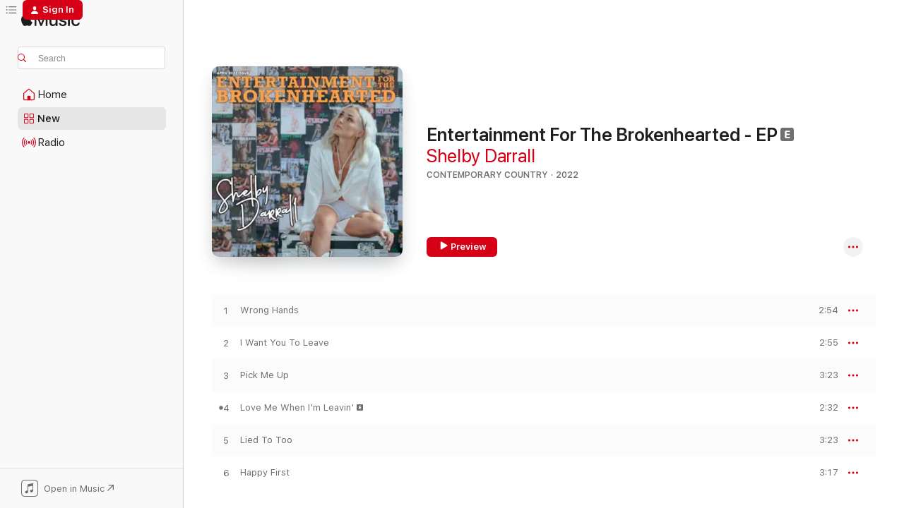

--- FILE ---
content_type: text/html
request_url: https://music.apple.com/us/album/entertainment-for-the-brokenhearted-ep/1612673788?at=1001lwQy&ct=FFM_1b75a5cb5d21bfce07eec4c050e7cd14&ls=1&uo=4
body_size: 24500
content:
<!DOCTYPE html>
<html dir="ltr" lang="en-US">
    <head>
        <!-- prettier-ignore -->
        <meta charset="utf-8">
        <!-- prettier-ignore -->
        <meta http-equiv="X-UA-Compatible" content="IE=edge">
        <!-- prettier-ignore -->
        <meta
            name="viewport"
            content="width=device-width,initial-scale=1,interactive-widget=resizes-content"
        >
        <!-- prettier-ignore -->
        <meta name="applicable-device" content="pc,mobile">
        <!-- prettier-ignore -->
        <meta name="referrer" content="strict-origin">
        <!-- prettier-ignore -->
        <link
            rel="apple-touch-icon"
            sizes="180x180"
            href="/assets/favicon/favicon-180.png"
        >
        <!-- prettier-ignore -->
        <link
            rel="icon"
            type="image/png"
            sizes="32x32"
            href="/assets/favicon/favicon-32.png"
        >
        <!-- prettier-ignore -->
        <link
            rel="icon"
            type="image/png"
            sizes="16x16"
            href="/assets/favicon/favicon-16.png"
        >
        <!-- prettier-ignore -->
        <link
            rel="mask-icon"
            href="/assets/favicon/favicon.svg"
            color="#fa233b"
        >
        <!-- prettier-ignore -->
        <link rel="manifest" href="/manifest.json">

        <title>‎Entertainment For The Brokenhearted - EP - Album by Shelby Darrall - Apple Music</title><!-- HEAD_svelte-1cypuwr_START --><link rel="preconnect" href="//www.apple.com/wss/fonts" crossorigin="anonymous"><link rel="stylesheet" href="//www.apple.com/wss/fonts?families=SF+Pro,v4%7CSF+Pro+Icons,v1&amp;display=swap" type="text/css" referrerpolicy="strict-origin-when-cross-origin"><!-- HEAD_svelte-1cypuwr_END --><!-- HEAD_svelte-eg3hvx_START -->    <meta name="description" content="Listen to Entertainment For The Brokenhearted - EP by Shelby Darrall on Apple Music. 2022. 6 Songs. Duration: 18 minutes."> <meta name="keywords" content="listen, Entertainment For The Brokenhearted - EP, Shelby Darrall, music, singles, songs, Contemporary Country, streaming music, apple music"> <link rel="canonical" href="https://music.apple.com/us/album/entertainment-for-the-brokenhearted-ep/1612673788">   <link rel="alternate" type="application/json+oembed" href="https://music.apple.com/api/oembed?url=https%3A%2F%2Fmusic.apple.com%2Fus%2Falbum%2Fentertainment-for-the-brokenhearted-ep%2F1612673788" title="Entertainment For The Brokenhearted - EP by Shelby Darrall on Apple Music">  <meta name="al:ios:app_store_id" content="1108187390"> <meta name="al:ios:app_name" content="Apple Music"> <meta name="apple:content_id" content="1612673788"> <meta name="apple:title" content="Entertainment For The Brokenhearted - EP"> <meta name="apple:description" content="Listen to Entertainment For The Brokenhearted - EP by Shelby Darrall on Apple Music. 2022. 6 Songs. Duration: 18 minutes.">   <meta property="og:title" content="Entertainment For The Brokenhearted - EP by Shelby Darrall on Apple Music"> <meta property="og:description" content="Album · 2022 · 6 Songs"> <meta property="og:site_name" content="Apple Music - Web Player"> <meta property="og:url" content="https://music.apple.com/us/album/entertainment-for-the-brokenhearted-ep/1612673788"> <meta property="og:image" content="https://is1-ssl.mzstatic.com/image/thumb/Music116/v4/cd/26/75/cd2675ee-ef08-0fb0-a87a-37165d315c9d/196626567055.jpg/1200x630bf-60.jpg"> <meta property="og:image:secure_url" content="https://is1-ssl.mzstatic.com/image/thumb/Music116/v4/cd/26/75/cd2675ee-ef08-0fb0-a87a-37165d315c9d/196626567055.jpg/1200x630bf-60.jpg"> <meta property="og:image:alt" content="Entertainment For The Brokenhearted - EP by Shelby Darrall on Apple Music"> <meta property="og:image:width" content="1200"> <meta property="og:image:height" content="630"> <meta property="og:image:type" content="image/jpg"> <meta property="og:type" content="music.album"> <meta property="og:locale" content="en_US">  <meta property="music:song_count" content="6"> <meta property="music:song" content="https://music.apple.com/us/song/wrong-hands/1612673983"> <meta property="music:song:preview_url:secure_url" content="https://music.apple.com/us/song/wrong-hands/1612673983"> <meta property="music:song:disc" content="1"> <meta property="music:song:duration" content="PT2M54S"> <meta property="music:song:track" content="1">  <meta property="music:song" content="https://music.apple.com/us/song/i-want-you-to-leave/1612673989"> <meta property="music:song:preview_url:secure_url" content="https://music.apple.com/us/song/i-want-you-to-leave/1612673989"> <meta property="music:song:disc" content="1"> <meta property="music:song:duration" content="PT2M55S"> <meta property="music:song:track" content="2">  <meta property="music:song" content="https://music.apple.com/us/song/pick-me-up/1612673995"> <meta property="music:song:preview_url:secure_url" content="https://music.apple.com/us/song/pick-me-up/1612673995"> <meta property="music:song:disc" content="1"> <meta property="music:song:duration" content="PT3M23S"> <meta property="music:song:track" content="3">  <meta property="music:song" content="https://music.apple.com/us/song/love-me-when-im-leavin/1612674000"> <meta property="music:song:preview_url:secure_url" content="https://music.apple.com/us/song/love-me-when-im-leavin/1612674000"> <meta property="music:song:disc" content="1"> <meta property="music:song:duration" content="PT2M32S"> <meta property="music:song:track" content="4">  <meta property="music:song" content="https://music.apple.com/us/song/lied-to-too/1612674003"> <meta property="music:song:preview_url:secure_url" content="https://music.apple.com/us/song/lied-to-too/1612674003"> <meta property="music:song:disc" content="1"> <meta property="music:song:duration" content="PT3M23S"> <meta property="music:song:track" content="5">  <meta property="music:song" content="https://music.apple.com/us/song/happy-first/1612674548"> <meta property="music:song:preview_url:secure_url" content="https://music.apple.com/us/song/happy-first/1612674548"> <meta property="music:song:disc" content="1"> <meta property="music:song:duration" content="PT3M17S"> <meta property="music:song:track" content="6">   <meta property="music:musician" content="https://music.apple.com/us/artist/shelby-darrall/1263728691"> <meta property="music:release_date" content="2022-04-29T00:00:00.000Z">   <meta name="twitter:title" content="Entertainment For The Brokenhearted - EP by Shelby Darrall on Apple Music"> <meta name="twitter:description" content="Album · 2022 · 6 Songs"> <meta name="twitter:site" content="@AppleMusic"> <meta name="twitter:image" content="https://is1-ssl.mzstatic.com/image/thumb/Music116/v4/cd/26/75/cd2675ee-ef08-0fb0-a87a-37165d315c9d/196626567055.jpg/600x600bf-60.jpg"> <meta name="twitter:image:alt" content="Entertainment For The Brokenhearted - EP by Shelby Darrall on Apple Music"> <meta name="twitter:card" content="summary">       <!-- HTML_TAG_START -->
                <script id=schema:music-album type="application/ld+json">
                    {"@context":"http://schema.org","@type":"MusicAlbum","name":"Entertainment For The Brokenhearted - EP","description":"Listen to Entertainment For The Brokenhearted - EP by Shelby Darrall on Apple Music. 2022. 6 Songs. Duration: 18 minutes.","citation":[{"@type":"MusicAlbum","image":"https://is1-ssl.mzstatic.com/image/thumb/Music122/v4/3d/91/95/3d9195f1-bd5c-2dc6-9aba-e8c4ed42327b/22BMR0003262.rgb.jpg/1200x630bb.jpg","url":"https://music.apple.com/us/album/hate-me-ep/1617677485","name":"Hate Me - EP"},{"@type":"MusicAlbum","image":"https://is1-ssl.mzstatic.com/image/thumb/Music211/v4/d4/dc/0c/d4dc0cf7-13a1-901d-425a-fc5dccc6cc7f/657467427156.jpg/1200x630bb.jpg","url":"https://music.apple.com/us/album/firstborn/1845778789","name":"firstborn"},{"@type":"MusicAlbum","image":"https://is1-ssl.mzstatic.com/image/thumb/Music112/v4/a1/34/5e/a1345e30-113c-41d0-f173-bd5ecba29c66/artwork.jpg/1200x630bb.jpg","url":"https://music.apple.com/us/album/history-of-breaking-up-part-two/1626374736","name":"History of Breaking Up (Part Two)"},{"@type":"MusicAlbum","image":"https://is1-ssl.mzstatic.com/image/thumb/Music112/v4/52/83/bd/5283bd3f-75bf-76c5-70c2-81852dfc731c/859762612552_cover.jpg/1200x630bb.jpg","url":"https://music.apple.com/us/album/in-my-head/1627220280","name":"In My Head"},{"@type":"MusicAlbum","image":"https://is1-ssl.mzstatic.com/image/thumb/Music116/v4/eb/a5/13/eba513b0-d2a3-3d3b-1690-a56fbaa781aa/859761865027_cover.jpg/1200x630bb.jpg","url":"https://music.apple.com/us/album/for-my-own-good-ep/1621496307","name":"For My Own Good - EP"},{"@type":"MusicAlbum","image":"https://is1-ssl.mzstatic.com/image/thumb/Music221/v4/c0/dc/b7/c0dcb78f-f024-299f-2690-ff8663165e4a/657467018378.jpg/1200x630bb.jpg","url":"https://music.apple.com/us/album/every-girl-ep/1845751354","name":"Every Girl - EP"},{"@type":"MusicAlbum","image":"https://is1-ssl.mzstatic.com/image/thumb/Music125/v4/79/58/63/795863a4-5145-efea-31f0-f5acf03655e3/3920.jpg/1200x630bb.jpg","url":"https://music.apple.com/us/album/let-love-be-love-ep/1581164359","name":"Let Love be Love - EP"},{"@type":"MusicAlbum","image":"https://is1-ssl.mzstatic.com/image/thumb/Music112/v4/19/1e/a9/191ea95a-5a2c-5ef7-6486-0ab538b41bad/194690839306_cover.jpg/1200x630bb.jpg","url":"https://music.apple.com/us/album/one-of-these-days-ep/1624595943","name":"One Of These Days - EP"},{"@type":"MusicAlbum","image":"https://is1-ssl.mzstatic.com/image/thumb/Music125/v4/17/ac/34/17ac349e-2d3d-2893-1d51-748f6f0bc486/21BMR0002708.rgb.jpg/1200x630bb.jpg","url":"https://music.apple.com/us/album/29-written-in-stone-video-deluxe/1578523673","name":"29: Written In Stone (Video Deluxe)"},{"@type":"MusicAlbum","image":"https://is1-ssl.mzstatic.com/image/thumb/Music122/v4/5d/07/f8/5d07f859-14aa-44ec-6bb9-011c8ffbff32/196626224866.jpg/1200x630bb.jpg","url":"https://music.apple.com/us/album/ill-tell-you-whats-gonna-happen/1616900435","name":"\"I'll Tell You What's Gonna Happen\""}],"tracks":[{"@type":"MusicRecording","name":"Wrong Hands","duration":"PT2M54S","url":"https://music.apple.com/us/song/wrong-hands/1612673983","offers":{"@type":"Offer","category":"free","price":0},"audio":{"@type":"AudioObject","potentialAction":{"@type":"ListenAction","expectsAcceptanceOf":{"@type":"Offer","category":"free"},"target":{"@type":"EntryPoint","actionPlatform":"https://music.apple.com/us/song/wrong-hands/1612673983"}},"name":"Wrong Hands","contentUrl":"https://audio-ssl.itunes.apple.com/itunes-assets/AudioPreview116/v4/54/1b/61/541b61b3-68c0-5062-cc64-1a1e59087757/mzaf_3206845500012288851.plus.aac.ep.m4a","duration":"PT2M54S","uploadDate":"2022-04-29","thumbnailUrl":"https://is1-ssl.mzstatic.com/image/thumb/Music116/v4/cd/26/75/cd2675ee-ef08-0fb0-a87a-37165d315c9d/196626567055.jpg/1200x630bb.jpg"}},{"@type":"MusicRecording","name":"I Want You To Leave","duration":"PT2M55S","url":"https://music.apple.com/us/song/i-want-you-to-leave/1612673989","offers":{"@type":"Offer","category":"free","price":0},"audio":{"@type":"AudioObject","potentialAction":{"@type":"ListenAction","expectsAcceptanceOf":{"@type":"Offer","category":"free"},"target":{"@type":"EntryPoint","actionPlatform":"https://music.apple.com/us/song/i-want-you-to-leave/1612673989"}},"name":"I Want You To Leave","contentUrl":"https://audio-ssl.itunes.apple.com/itunes-assets/AudioPreview116/v4/ba/80/87/ba808731-b417-13c5-fd93-997ae7a2d624/mzaf_5708849525836932372.plus.aac.ep.m4a","duration":"PT2M55S","uploadDate":"2022-04-29","thumbnailUrl":"https://is1-ssl.mzstatic.com/image/thumb/Music116/v4/cd/26/75/cd2675ee-ef08-0fb0-a87a-37165d315c9d/196626567055.jpg/1200x630bb.jpg"}},{"@type":"MusicRecording","name":"Pick Me Up","duration":"PT3M23S","url":"https://music.apple.com/us/song/pick-me-up/1612673995","offers":{"@type":"Offer","category":"free","price":0},"audio":{"@type":"AudioObject","potentialAction":{"@type":"ListenAction","expectsAcceptanceOf":{"@type":"Offer","category":"free"},"target":{"@type":"EntryPoint","actionPlatform":"https://music.apple.com/us/song/pick-me-up/1612673995"}},"name":"Pick Me Up","contentUrl":"https://audio-ssl.itunes.apple.com/itunes-assets/AudioPreview116/v4/15/87/f1/1587f11e-82f9-5173-76c8-e9d48bcd1c30/mzaf_7310090517844709423.plus.aac.ep.m4a","duration":"PT3M23S","uploadDate":"2022-04-29","thumbnailUrl":"https://is1-ssl.mzstatic.com/image/thumb/Music116/v4/cd/26/75/cd2675ee-ef08-0fb0-a87a-37165d315c9d/196626567055.jpg/1200x630bb.jpg"}},{"@type":"MusicRecording","name":"Love Me When I'm Leavin'","duration":"PT2M32S","url":"https://music.apple.com/us/song/love-me-when-im-leavin/1612674000","offers":{"@type":"Offer","category":"free","price":0},"audio":{"@type":"AudioObject","potentialAction":{"@type":"ListenAction","expectsAcceptanceOf":{"@type":"Offer","category":"free"},"target":{"@type":"EntryPoint","actionPlatform":"https://music.apple.com/us/song/love-me-when-im-leavin/1612674000"}},"name":"Love Me When I'm Leavin'","contentUrl":"https://audio-ssl.itunes.apple.com/itunes-assets/AudioPreview126/v4/ac/f2/4c/acf24c43-36e8-1733-775e-1af9ec56723f/mzaf_5533484978881372330.plus.aac.ep.m4a","duration":"PT2M32S","uploadDate":"2022-02-11","thumbnailUrl":"https://is1-ssl.mzstatic.com/image/thumb/Music116/v4/cd/26/75/cd2675ee-ef08-0fb0-a87a-37165d315c9d/196626567055.jpg/1200x630bb.jpg"}},{"@type":"MusicRecording","name":"Lied To Too","duration":"PT3M23S","url":"https://music.apple.com/us/song/lied-to-too/1612674003","offers":{"@type":"Offer","category":"free","price":0},"audio":{"@type":"AudioObject","potentialAction":{"@type":"ListenAction","expectsAcceptanceOf":{"@type":"Offer","category":"free"},"target":{"@type":"EntryPoint","actionPlatform":"https://music.apple.com/us/song/lied-to-too/1612674003"}},"name":"Lied To Too","contentUrl":"https://audio-ssl.itunes.apple.com/itunes-assets/AudioPreview126/v4/76/5c/1e/765c1e56-3372-c465-7503-2f8dd881e7dc/mzaf_16423956499917285088.plus.aac.ep.m4a","duration":"PT3M23S","uploadDate":"2022-03-18","thumbnailUrl":"https://is1-ssl.mzstatic.com/image/thumb/Music116/v4/cd/26/75/cd2675ee-ef08-0fb0-a87a-37165d315c9d/196626567055.jpg/1200x630bb.jpg"}},{"@type":"MusicRecording","name":"Happy First","duration":"PT3M17S","url":"https://music.apple.com/us/song/happy-first/1612674548","offers":{"@type":"Offer","category":"free","price":0},"audio":{"@type":"AudioObject","potentialAction":{"@type":"ListenAction","expectsAcceptanceOf":{"@type":"Offer","category":"free"},"target":{"@type":"EntryPoint","actionPlatform":"https://music.apple.com/us/song/happy-first/1612674548"}},"name":"Happy First","contentUrl":"https://audio-ssl.itunes.apple.com/itunes-assets/AudioPreview126/v4/18/89/10/188910eb-25c5-8b0d-2b2d-a4c9e074c007/mzaf_6530001947822287056.plus.aac.ep.m4a","duration":"PT3M17S","uploadDate":"2022-04-29","thumbnailUrl":"https://is1-ssl.mzstatic.com/image/thumb/Music116/v4/cd/26/75/cd2675ee-ef08-0fb0-a87a-37165d315c9d/196626567055.jpg/1200x630bb.jpg"}}],"workExample":[{"@type":"MusicAlbum","image":"https://is1-ssl.mzstatic.com/image/thumb/Music116/v4/5d/13/64/5d1364a5-6787-41bd-6572-9f2c0651286a/196626333285.jpg/1200x630bb.jpg","url":"https://music.apple.com/us/album/love-me-when-im-leavin-single/1606466068","name":"Love Me When I'm Leavin' - Single"},{"@type":"MusicAlbum","image":"https://is1-ssl.mzstatic.com/image/thumb/Music114/v4/25/82/8b/25828b85-89f5-d90c-3339-66d00ebf4109/195497869596.jpg/1200x630bb.jpg","url":"https://music.apple.com/us/album/if-this-is-the-end-single/1550371145","name":"If This is the End - Single"},{"@type":"MusicAlbum","image":"https://is1-ssl.mzstatic.com/image/thumb/Music116/v4/94/b7/9d/94b79d20-eba7-0ff6-808f-3d631a23c930/193436371780_WhenIDontLoveYou.jpg/1200x630bb.jpg","url":"https://music.apple.com/us/album/when-i-dont-love-you-single/1729607536","name":"When I Don't Love You - Single"},{"@type":"MusicAlbum","image":"https://is1-ssl.mzstatic.com/image/thumb/Music112/v4/7c/4f/73/7c4f73f0-db6f-661d-8a64-01a7d6c3e3a6/197187231164.jpg/1200x630bb.jpg","url":"https://music.apple.com/us/album/brady-single/1650880950","name":"brady - Single"},{"@type":"MusicAlbum","image":"https://is1-ssl.mzstatic.com/image/thumb/Music126/v4/8b/c0/7c/8bc07c42-5930-080b-bec5-981fb8c4fabb/193436338332_ThreeWordsCovercopy.jpg/1200x630bb.jpg","url":"https://music.apple.com/us/album/three-words-single/1690781158","name":"Three Words - Single"},{"@type":"MusicAlbum","image":"https://is1-ssl.mzstatic.com/image/thumb/Music126/v4/ef/bd/a9/efbda92f-1e75-da66-68c2-ff34f676180f/193436344791_it.jpg/1200x630bb.jpg","url":"https://music.apple.com/us/album/hope-he-hears-this-single/1698137348","name":"Hope He Hears This - Single"},{"@type":"MusicAlbum","image":"https://is1-ssl.mzstatic.com/image/thumb/Music122/v4/7f/d6/7f/7fd67fed-00e7-f125-657d-4ea315cfd5de/196922139505_Cover.jpg/1200x630bb.jpg","url":"https://music.apple.com/us/album/girl-from-the-bar-feat-shelby-darrall-single/1638048695","name":"Girl From the Bar (feat. Shelby Darrall) - Single"},{"@type":"MusicAlbum","image":"https://is1-ssl.mzstatic.com/image/thumb/Music126/v4/1d/de/7f/1dde7fae-418a-989f-b09c-dd496f36244c/193436352994_MeltCoverArt.jpg/1200x630bb.jpg","url":"https://music.apple.com/us/album/melt-ep/1704672062","name":"Melt - EP"},{"@type":"MusicAlbum","image":"https://is1-ssl.mzstatic.com/image/thumb/Music116/v4/ef/ce/4e/efce4eff-5f4d-dab6-7b31-c50434b318de/193436333184_NEWEDIT.jpg/1200x630bb.jpg","url":"https://music.apple.com/us/album/little-man-single/1686389131","name":"Little Man - Single"},{"@type":"MusicAlbum","image":"https://is1-ssl.mzstatic.com/image/thumb/Music112/v4/5d/92/3a/5d923aa3-2972-abcf-10fb-3d6c46824006/197187089925.jpg/1200x630bb.jpg","url":"https://music.apple.com/us/album/love-me-when-im-leavin-live-one-take-single/1647999616","name":"Love Me When I'm Leavin' (live one take) - Single"},{"@type":"MusicAlbum","image":"https://is1-ssl.mzstatic.com/image/thumb/Music126/v4/69/46/40/694640e1-0fe6-7a93-8faa-cb904553adbe/193436368094_meltsunsetEPcover.jpg/1200x630bb.jpg","url":"https://music.apple.com/us/album/melt-sunset-ep/1724774005","name":"Melt (Sunset EP)"},{"@type":"MusicAlbum","image":"https://is1-ssl.mzstatic.com/image/thumb/Music116/v4/28/93/83/28938310-526f-80f7-d703-5851cf6dd10c/193436321075_htprRcw.jpg/1200x630bb.jpg","url":"https://music.apple.com/us/album/happy-first-live-one-take-single/1671239339","name":"Happy First (live one take) - Single"},{"@type":"MusicAlbum","image":"https://is1-ssl.mzstatic.com/image/thumb/Music126/v4/df/d6/09/dfd609ed-ff33-e2b4-bd15-b9c6db744c3e/193436333191_BRADYNOTEXTX.jpg/1200x630bb.jpg","url":"https://music.apple.com/us/album/brady-live-one-take-single/1686389138","name":"Brady (Live One Take) - Single"},{"@type":"MusicRecording","name":"Wrong Hands","duration":"PT2M54S","url":"https://music.apple.com/us/song/wrong-hands/1612673983","offers":{"@type":"Offer","category":"free","price":0},"audio":{"@type":"AudioObject","potentialAction":{"@type":"ListenAction","expectsAcceptanceOf":{"@type":"Offer","category":"free"},"target":{"@type":"EntryPoint","actionPlatform":"https://music.apple.com/us/song/wrong-hands/1612673983"}},"name":"Wrong Hands","contentUrl":"https://audio-ssl.itunes.apple.com/itunes-assets/AudioPreview116/v4/54/1b/61/541b61b3-68c0-5062-cc64-1a1e59087757/mzaf_3206845500012288851.plus.aac.ep.m4a","duration":"PT2M54S","uploadDate":"2022-04-29","thumbnailUrl":"https://is1-ssl.mzstatic.com/image/thumb/Music116/v4/cd/26/75/cd2675ee-ef08-0fb0-a87a-37165d315c9d/196626567055.jpg/1200x630bb.jpg"}},{"@type":"MusicRecording","name":"I Want You To Leave","duration":"PT2M55S","url":"https://music.apple.com/us/song/i-want-you-to-leave/1612673989","offers":{"@type":"Offer","category":"free","price":0},"audio":{"@type":"AudioObject","potentialAction":{"@type":"ListenAction","expectsAcceptanceOf":{"@type":"Offer","category":"free"},"target":{"@type":"EntryPoint","actionPlatform":"https://music.apple.com/us/song/i-want-you-to-leave/1612673989"}},"name":"I Want You To Leave","contentUrl":"https://audio-ssl.itunes.apple.com/itunes-assets/AudioPreview116/v4/ba/80/87/ba808731-b417-13c5-fd93-997ae7a2d624/mzaf_5708849525836932372.plus.aac.ep.m4a","duration":"PT2M55S","uploadDate":"2022-04-29","thumbnailUrl":"https://is1-ssl.mzstatic.com/image/thumb/Music116/v4/cd/26/75/cd2675ee-ef08-0fb0-a87a-37165d315c9d/196626567055.jpg/1200x630bb.jpg"}},{"@type":"MusicRecording","name":"Pick Me Up","duration":"PT3M23S","url":"https://music.apple.com/us/song/pick-me-up/1612673995","offers":{"@type":"Offer","category":"free","price":0},"audio":{"@type":"AudioObject","potentialAction":{"@type":"ListenAction","expectsAcceptanceOf":{"@type":"Offer","category":"free"},"target":{"@type":"EntryPoint","actionPlatform":"https://music.apple.com/us/song/pick-me-up/1612673995"}},"name":"Pick Me Up","contentUrl":"https://audio-ssl.itunes.apple.com/itunes-assets/AudioPreview116/v4/15/87/f1/1587f11e-82f9-5173-76c8-e9d48bcd1c30/mzaf_7310090517844709423.plus.aac.ep.m4a","duration":"PT3M23S","uploadDate":"2022-04-29","thumbnailUrl":"https://is1-ssl.mzstatic.com/image/thumb/Music116/v4/cd/26/75/cd2675ee-ef08-0fb0-a87a-37165d315c9d/196626567055.jpg/1200x630bb.jpg"}},{"@type":"MusicRecording","name":"Love Me When I'm Leavin'","duration":"PT2M32S","url":"https://music.apple.com/us/song/love-me-when-im-leavin/1612674000","offers":{"@type":"Offer","category":"free","price":0},"audio":{"@type":"AudioObject","potentialAction":{"@type":"ListenAction","expectsAcceptanceOf":{"@type":"Offer","category":"free"},"target":{"@type":"EntryPoint","actionPlatform":"https://music.apple.com/us/song/love-me-when-im-leavin/1612674000"}},"name":"Love Me When I'm Leavin'","contentUrl":"https://audio-ssl.itunes.apple.com/itunes-assets/AudioPreview126/v4/ac/f2/4c/acf24c43-36e8-1733-775e-1af9ec56723f/mzaf_5533484978881372330.plus.aac.ep.m4a","duration":"PT2M32S","uploadDate":"2022-02-11","thumbnailUrl":"https://is1-ssl.mzstatic.com/image/thumb/Music116/v4/cd/26/75/cd2675ee-ef08-0fb0-a87a-37165d315c9d/196626567055.jpg/1200x630bb.jpg"}},{"@type":"MusicRecording","name":"Lied To Too","duration":"PT3M23S","url":"https://music.apple.com/us/song/lied-to-too/1612674003","offers":{"@type":"Offer","category":"free","price":0},"audio":{"@type":"AudioObject","potentialAction":{"@type":"ListenAction","expectsAcceptanceOf":{"@type":"Offer","category":"free"},"target":{"@type":"EntryPoint","actionPlatform":"https://music.apple.com/us/song/lied-to-too/1612674003"}},"name":"Lied To Too","contentUrl":"https://audio-ssl.itunes.apple.com/itunes-assets/AudioPreview126/v4/76/5c/1e/765c1e56-3372-c465-7503-2f8dd881e7dc/mzaf_16423956499917285088.plus.aac.ep.m4a","duration":"PT3M23S","uploadDate":"2022-03-18","thumbnailUrl":"https://is1-ssl.mzstatic.com/image/thumb/Music116/v4/cd/26/75/cd2675ee-ef08-0fb0-a87a-37165d315c9d/196626567055.jpg/1200x630bb.jpg"}},{"@type":"MusicRecording","name":"Happy First","duration":"PT3M17S","url":"https://music.apple.com/us/song/happy-first/1612674548","offers":{"@type":"Offer","category":"free","price":0},"audio":{"@type":"AudioObject","potentialAction":{"@type":"ListenAction","expectsAcceptanceOf":{"@type":"Offer","category":"free"},"target":{"@type":"EntryPoint","actionPlatform":"https://music.apple.com/us/song/happy-first/1612674548"}},"name":"Happy First","contentUrl":"https://audio-ssl.itunes.apple.com/itunes-assets/AudioPreview126/v4/18/89/10/188910eb-25c5-8b0d-2b2d-a4c9e074c007/mzaf_6530001947822287056.plus.aac.ep.m4a","duration":"PT3M17S","uploadDate":"2022-04-29","thumbnailUrl":"https://is1-ssl.mzstatic.com/image/thumb/Music116/v4/cd/26/75/cd2675ee-ef08-0fb0-a87a-37165d315c9d/196626567055.jpg/1200x630bb.jpg"}}],"url":"https://music.apple.com/us/album/entertainment-for-the-brokenhearted-ep/1612673788","image":"https://is1-ssl.mzstatic.com/image/thumb/Music116/v4/cd/26/75/cd2675ee-ef08-0fb0-a87a-37165d315c9d/196626567055.jpg/1200x630bb.jpg","potentialAction":{"@type":"ListenAction","expectsAcceptanceOf":{"@type":"Offer","category":"free"},"target":{"@type":"EntryPoint","actionPlatform":"https://music.apple.com/us/album/entertainment-for-the-brokenhearted-ep/1612673788"}},"genre":["Contemporary Country","Music","Country"],"datePublished":"2022-04-29","byArtist":[{"@type":"MusicGroup","url":"https://music.apple.com/us/artist/shelby-darrall/1263728691","name":"Shelby Darrall"}]}
                </script>
                <!-- HTML_TAG_END -->    <!-- HEAD_svelte-eg3hvx_END -->
      <script type="module" crossorigin src="/assets/index~8a6f659a1b.js"></script>
      <link rel="stylesheet" href="/assets/index~99bed3cf08.css">
      <script type="module">import.meta.url;import("_").catch(()=>1);async function* g(){};window.__vite_is_modern_browser=true;</script>
      <script type="module">!function(){if(window.__vite_is_modern_browser)return;console.warn("vite: loading legacy chunks, syntax error above and the same error below should be ignored");var e=document.getElementById("vite-legacy-polyfill"),n=document.createElement("script");n.src=e.src,n.onload=function(){System.import(document.getElementById('vite-legacy-entry').getAttribute('data-src'))},document.body.appendChild(n)}();</script>
    </head>
    <body>
        <script src="/assets/focus-visible/focus-visible.min.js"></script>
        
        <script
            async
            src="/includes/js-cdn/musickit/v3/amp/musickit.js"
        ></script>
        <script
            type="module"
            async
            src="/includes/js-cdn/musickit/v3/components/musickit-components/musickit-components.esm.js"
        ></script>
        <script
            nomodule
            async
            src="/includes/js-cdn/musickit/v3/components/musickit-components/musickit-components.js"
        ></script>
        <svg style="display: none" xmlns="http://www.w3.org/2000/svg">
            <symbol id="play-circle-fill" viewBox="0 0 60 60">
                <path
                    class="icon-circle-fill__circle"
                    fill="var(--iconCircleFillBG, transparent)"
                    d="M30 60c16.411 0 30-13.617 30-30C60 13.588 46.382 0 29.971 0 13.588 0 .001 13.588.001 30c0 16.383 13.617 30 30 30Z"
                />
                <path
                    fill="var(--iconFillArrow, var(--keyColor, black))"
                    d="M24.411 41.853c-1.41.853-3.028.177-3.028-1.294V19.47c0-1.44 1.735-2.058 3.028-1.294l17.265 10.235a1.89 1.89 0 0 1 0 3.265L24.411 41.853Z"
                />
            </symbol>
        </svg>
        <div class="body-container">
              <div class="app-container svelte-t3vj1e" data-testid="app-container">   <div class="header svelte-rjjbqs" data-testid="header"><nav data-testid="navigation" class="navigation svelte-13li0vp"><div class="navigation__header svelte-13li0vp"><div data-testid="logo" class="logo svelte-1o7dz8w"> <a aria-label="Apple Music" role="img" href="https://music.apple.com/us/home" class="svelte-1o7dz8w"><svg height="20" viewBox="0 0 83 20" width="83" xmlns="http://www.w3.org/2000/svg" class="logo" aria-hidden="true"><path d="M34.752 19.746V6.243h-.088l-5.433 13.503h-2.074L21.711 6.243h-.087v13.503h-2.548V1.399h3.235l5.833 14.621h.1l5.82-14.62h3.248v18.347h-2.56zm16.649 0h-2.586v-2.263h-.062c-.725 1.602-2.061 2.504-4.072 2.504-2.86 0-4.61-1.894-4.61-4.958V6.37h2.698v8.125c0 2.034.95 3.127 2.81 3.127 1.95 0 3.124-1.373 3.124-3.458V6.37H51.4v13.376zm7.394-13.618c3.06 0 5.046 1.73 5.134 4.196h-2.536c-.15-1.296-1.087-2.11-2.598-2.11-1.462 0-2.436.724-2.436 1.793 0 .839.6 1.41 2.023 1.741l2.136.496c2.686.636 3.71 1.704 3.71 3.636 0 2.442-2.236 4.12-5.333 4.12-3.285 0-5.26-1.64-5.509-4.183h2.673c.25 1.398 1.187 2.085 2.836 2.085 1.623 0 2.623-.687 2.623-1.78 0-.865-.487-1.373-1.924-1.704l-2.136-.508c-2.498-.585-3.735-1.806-3.735-3.75 0-2.391 2.049-4.032 5.072-4.032zM66.1 2.836c0-.878.7-1.577 1.561-1.577.862 0 1.55.7 1.55 1.577 0 .864-.688 1.576-1.55 1.576a1.573 1.573 0 0 1-1.56-1.576zm.212 3.534h2.698v13.376h-2.698zm14.089 4.603c-.275-1.424-1.324-2.556-3.085-2.556-2.086 0-3.46 1.767-3.46 4.64 0 2.938 1.386 4.642 3.485 4.642 1.66 0 2.748-.928 3.06-2.48H83C82.713 18.067 80.477 20 77.317 20c-3.76 0-6.208-2.62-6.208-6.942 0-4.247 2.448-6.93 6.183-6.93 3.385 0 5.446 2.213 5.683 4.845h-2.573zM10.824 3.189c-.698.834-1.805 1.496-2.913 1.398-.145-1.128.41-2.33 1.036-3.065C9.644.662 10.848.05 11.835 0c.121 1.178-.336 2.33-1.01 3.19zm.999 1.619c.624.049 2.425.244 3.578 1.98-.096.074-2.137 1.272-2.113 3.79.024 3.01 2.593 4.012 2.617 4.037-.024.074-.407 1.419-1.344 2.812-.817 1.224-1.657 2.422-3.002 2.447-1.297.024-1.73-.783-3.218-.783-1.489 0-1.97.758-3.194.807-1.297.048-2.28-1.297-3.097-2.52C.368 14.908-.904 10.408.825 7.375c.84-1.516 2.377-2.47 4.034-2.495 1.273-.023 2.45.857 3.218.857.769 0 2.137-1.027 3.746-.93z"></path></svg></a>   </div> <div class="search-input-wrapper svelte-nrtdem" data-testid="search-input"><div data-testid="amp-search-input" aria-controls="search-suggestions" aria-expanded="false" aria-haspopup="listbox" aria-owns="search-suggestions" class="search-input-container svelte-rg26q6" tabindex="-1" role=""><div class="flex-container svelte-rg26q6"><form id="search-input-form" class="svelte-rg26q6"><svg height="16" width="16" viewBox="0 0 16 16" class="search-svg" aria-hidden="true"><path d="M11.87 10.835c.018.015.035.03.051.047l3.864 3.863a.735.735 0 1 1-1.04 1.04l-3.863-3.864a.744.744 0 0 1-.047-.051 6.667 6.667 0 1 1 1.035-1.035zM6.667 12a5.333 5.333 0 1 0 0-10.667 5.333 5.333 0 0 0 0 10.667z"></path></svg> <input aria-autocomplete="list" aria-multiline="false" aria-controls="search-suggestions" aria-label="Search" placeholder="Search" spellcheck="false" autocomplete="off" autocorrect="off" autocapitalize="off" type="text" inputmode="search" class="search-input__text-field svelte-rg26q6" data-testid="search-input__text-field"></form> </div> <div data-testid="search-scope-bar"></div>   </div> </div></div> <div data-testid="navigation-content" class="navigation__content svelte-13li0vp" id="navigation" aria-hidden="false"><div class="navigation__scrollable-container svelte-13li0vp"><div data-testid="navigation-items-primary" class="navigation-items navigation-items--primary svelte-ng61m8"> <ul class="navigation-items__list svelte-ng61m8">  <li class="navigation-item navigation-item__home svelte-1a5yt87" aria-selected="false" data-testid="navigation-item"> <a href="https://music.apple.com/us/home" class="navigation-item__link svelte-1a5yt87" role="button" data-testid="home" aria-pressed="false"><div class="navigation-item__content svelte-zhx7t9"> <span class="navigation-item__icon svelte-zhx7t9"> <svg width="24" height="24" viewBox="0 0 24 24" xmlns="http://www.w3.org/2000/svg" aria-hidden="true"><path d="M5.93 20.16a1.94 1.94 0 0 1-1.43-.502c-.334-.335-.502-.794-.502-1.393v-7.142c0-.362.062-.688.177-.953.123-.264.326-.529.6-.75l6.145-5.157c.176-.141.344-.247.52-.318.176-.07.362-.105.564-.105.194 0 .388.035.565.105.176.07.352.177.52.318l6.146 5.158c.273.23.467.476.59.75.124.264.177.59.177.96v7.134c0 .59-.159 1.058-.503 1.393-.335.335-.811.503-1.428.503H5.929Zm12.14-1.172c.221 0 .406-.07.547-.212a.688.688 0 0 0 .22-.511v-7.142c0-.177-.026-.344-.087-.459a.97.97 0 0 0-.265-.353l-6.154-5.149a.756.756 0 0 0-.177-.115.37.37 0 0 0-.15-.035.37.37 0 0 0-.158.035l-.177.115-6.145 5.15a.982.982 0 0 0-.274.352 1.13 1.13 0 0 0-.088.468v7.133c0 .203.08.379.23.511a.744.744 0 0 0 .546.212h12.133Zm-8.323-4.7c0-.176.062-.326.177-.432a.6.6 0 0 1 .423-.159h3.315c.176 0 .326.053.432.16s.159.255.159.431v4.973H9.756v-4.973Z"></path></svg> </span> <span class="navigation-item__label svelte-zhx7t9"> Home </span> </div></a>  </li>  <li class="navigation-item navigation-item__new svelte-1a5yt87" aria-selected="false" data-testid="navigation-item"> <a href="https://music.apple.com/us/new" class="navigation-item__link svelte-1a5yt87" role="button" data-testid="new" aria-pressed="false"><div class="navigation-item__content svelte-zhx7t9"> <span class="navigation-item__icon svelte-zhx7t9"> <svg height="24" viewBox="0 0 24 24" width="24" aria-hidden="true"><path d="M9.92 11.354c.966 0 1.453-.487 1.453-1.49v-3.4c0-1.004-.487-1.483-1.453-1.483H6.452C5.487 4.981 5 5.46 5 6.464v3.4c0 1.003.487 1.49 1.452 1.49zm7.628 0c.965 0 1.452-.487 1.452-1.49v-3.4c0-1.004-.487-1.483-1.452-1.483h-3.46c-.974 0-1.46.479-1.46 1.483v3.4c0 1.003.486 1.49 1.46 1.49zm-7.65-1.073h-3.43c-.266 0-.396-.137-.396-.418v-3.4c0-.273.13-.41.396-.41h3.43c.265 0 .402.137.402.41v3.4c0 .281-.137.418-.403.418zm7.634 0h-3.43c-.273 0-.402-.137-.402-.418v-3.4c0-.273.129-.41.403-.41h3.43c.265 0 .395.137.395.41v3.4c0 .281-.13.418-.396.418zm-7.612 8.7c.966 0 1.453-.48 1.453-1.483v-3.407c0-.996-.487-1.483-1.453-1.483H6.452c-.965 0-1.452.487-1.452 1.483v3.407c0 1.004.487 1.483 1.452 1.483zm7.628 0c.965 0 1.452-.48 1.452-1.483v-3.407c0-.996-.487-1.483-1.452-1.483h-3.46c-.974 0-1.46.487-1.46 1.483v3.407c0 1.004.486 1.483 1.46 1.483zm-7.65-1.072h-3.43c-.266 0-.396-.137-.396-.41v-3.4c0-.282.13-.418.396-.418h3.43c.265 0 .402.136.402.418v3.4c0 .273-.137.41-.403.41zm7.634 0h-3.43c-.273 0-.402-.137-.402-.41v-3.4c0-.282.129-.418.403-.418h3.43c.265 0 .395.136.395.418v3.4c0 .273-.13.41-.396.41z" fill-opacity=".95"></path></svg> </span> <span class="navigation-item__label svelte-zhx7t9"> New </span> </div></a>  </li>  <li class="navigation-item navigation-item__radio svelte-1a5yt87" aria-selected="false" data-testid="navigation-item"> <a href="https://music.apple.com/us/radio" class="navigation-item__link svelte-1a5yt87" role="button" data-testid="radio" aria-pressed="false"><div class="navigation-item__content svelte-zhx7t9"> <span class="navigation-item__icon svelte-zhx7t9"> <svg width="24" height="24" viewBox="0 0 24 24" xmlns="http://www.w3.org/2000/svg" aria-hidden="true"><path d="M19.359 18.57C21.033 16.818 22 14.461 22 11.89s-.967-4.93-2.641-6.68c-.276-.292-.653-.26-.868-.023-.222.246-.176.591.085.868 1.466 1.535 2.272 3.593 2.272 5.835 0 2.241-.806 4.3-2.272 5.835-.261.268-.307.621-.085.86.215.245.592.276.868-.016zm-13.85.014c.222-.238.176-.59-.085-.86-1.474-1.535-2.272-3.593-2.272-5.834 0-2.242.798-4.3 2.272-5.835.261-.277.307-.622.085-.868-.215-.238-.592-.269-.868.023C2.967 6.96 2 9.318 2 11.89s.967 4.929 2.641 6.68c.276.29.653.26.868.014zm1.957-1.873c.223-.253.162-.583-.1-.867-.951-1.068-1.473-2.45-1.473-3.954 0-1.505.522-2.887 1.474-3.954.26-.284.322-.614.1-.876-.23-.26-.622-.26-.891.039-1.175 1.274-1.827 2.963-1.827 4.79 0 1.82.652 3.517 1.827 4.784.269.3.66.307.89.038zm9.958-.038c1.175-1.267 1.827-2.964 1.827-4.783 0-1.828-.652-3.517-1.827-4.791-.269-.3-.66-.3-.89-.039-.23.262-.162.592.092.876.96 1.067 1.481 2.449 1.481 3.954 0 1.504-.522 2.886-1.481 3.954-.254.284-.323.614-.092.867.23.269.621.261.89-.038zm-8.061-1.966c.23-.26.13-.568-.092-.883-.415-.522-.63-1.197-.63-1.934 0-.737.215-1.413.63-1.943.222-.307.322-.614.092-.875s-.653-.261-.906.054a4.385 4.385 0 0 0-.968 2.764 4.38 4.38 0 0 0 .968 2.756c.253.322.675.322.906.061zm6.18-.061a4.38 4.38 0 0 0 .968-2.756 4.385 4.385 0 0 0-.968-2.764c-.253-.315-.675-.315-.906-.054-.23.261-.138.568.092.875.415.53.63 1.206.63 1.943 0 .737-.215 1.412-.63 1.934-.23.315-.322.622-.092.883s.653.261.906-.061zm-3.547-.967c.96 0 1.789-.814 1.789-1.797s-.83-1.789-1.789-1.789c-.96 0-1.781.806-1.781 1.789 0 .983.821 1.797 1.781 1.797z"></path></svg> </span> <span class="navigation-item__label svelte-zhx7t9"> Radio </span> </div></a>  </li>  <li class="navigation-item navigation-item__search svelte-1a5yt87" aria-selected="false" data-testid="navigation-item"> <a href="https://music.apple.com/us/search" class="navigation-item__link svelte-1a5yt87" role="button" data-testid="search" aria-pressed="false"><div class="navigation-item__content svelte-zhx7t9"> <span class="navigation-item__icon svelte-zhx7t9"> <svg height="24" viewBox="0 0 24 24" width="24" aria-hidden="true"><path d="M17.979 18.553c.476 0 .813-.366.813-.835a.807.807 0 0 0-.235-.586l-3.45-3.457a5.61 5.61 0 0 0 1.158-3.413c0-3.098-2.535-5.633-5.633-5.633C7.542 4.63 5 7.156 5 10.262c0 3.098 2.534 5.632 5.632 5.632a5.614 5.614 0 0 0 3.274-1.055l3.472 3.472a.835.835 0 0 0 .6.242zm-7.347-3.875c-2.417 0-4.416-2-4.416-4.416 0-2.417 2-4.417 4.416-4.417 2.417 0 4.417 2 4.417 4.417s-2 4.416-4.417 4.416z" fill-opacity=".95"></path></svg> </span> <span class="navigation-item__label svelte-zhx7t9"> Search </span> </div></a>  </li></ul> </div>   </div> <div class="navigation__native-cta"><div slot="native-cta"><div data-testid="native-cta" class="native-cta svelte-6xh86f  native-cta--authenticated"><button class="native-cta__button svelte-6xh86f" data-testid="native-cta-button"><span class="native-cta__app-icon svelte-6xh86f"><svg width="24" height="24" xmlns="http://www.w3.org/2000/svg" xml:space="preserve" style="fill-rule:evenodd;clip-rule:evenodd;stroke-linejoin:round;stroke-miterlimit:2" viewBox="0 0 24 24" slot="app-icon" aria-hidden="true"><path d="M22.567 1.496C21.448.393 19.956.045 17.293.045H6.566c-2.508 0-4.028.376-5.12 1.465C.344 2.601 0 4.09 0 6.611v10.727c0 2.695.33 4.18 1.432 5.257 1.106 1.103 2.595 1.45 5.275 1.45h10.586c2.663 0 4.169-.347 5.274-1.45C23.656 21.504 24 20.033 24 17.338V6.752c0-2.694-.344-4.179-1.433-5.256Zm.411 4.9v11.299c0 1.898-.338 3.286-1.188 4.137-.851.864-2.256 1.191-4.141 1.191H6.35c-1.884 0-3.303-.341-4.154-1.191-.85-.851-1.174-2.239-1.174-4.137V6.54c0-2.014.324-3.445 1.16-4.295.851-.864 2.312-1.177 4.313-1.177h11.154c1.885 0 3.29.341 4.141 1.191.864.85 1.188 2.239 1.188 4.137Z" style="fill-rule:nonzero"></path><path d="M7.413 19.255c.987 0 2.48-.728 2.48-2.672v-6.385c0-.35.063-.428.378-.494l5.298-1.095c.351-.067.534.025.534.333l.035 4.286c0 .337-.182.586-.53.652l-1.014.228c-1.361.3-2.007.923-2.007 1.937 0 1.017.79 1.748 1.926 1.748.986 0 2.444-.679 2.444-2.64V5.654c0-.636-.279-.821-1.016-.66L9.646 6.298c-.448.091-.674.329-.674.699l.035 7.697c0 .336-.148.546-.446.613l-1.067.21c-1.329.266-1.986.93-1.986 1.993 0 1.017.786 1.745 1.905 1.745Z" style="fill-rule:nonzero"></path></svg></span> <span class="native-cta__label svelte-6xh86f">Open in Music</span> <span class="native-cta__arrow svelte-6xh86f"><svg height="16" width="16" viewBox="0 0 16 16" class="native-cta-action" aria-hidden="true"><path d="M1.559 16 13.795 3.764v8.962H16V0H3.274v2.205h8.962L0 14.441 1.559 16z"></path></svg></span></button> </div>  </div></div></div> </nav> </div>  <div class="player-bar player-bar__floating-player svelte-1rr9v04" data-testid="player-bar" aria-label="Music controls" aria-hidden="false">   </div>   <div id="scrollable-page" class="scrollable-page svelte-mt0bfj" data-main-content data-testid="main-section" aria-hidden="false"><main data-testid="main" class="svelte-bzjlhs"><div class="content-container svelte-bzjlhs" data-testid="content-container"><div class="search-input-wrapper svelte-nrtdem" data-testid="search-input"><div data-testid="amp-search-input" aria-controls="search-suggestions" aria-expanded="false" aria-haspopup="listbox" aria-owns="search-suggestions" class="search-input-container svelte-rg26q6" tabindex="-1" role=""><div class="flex-container svelte-rg26q6"><form id="search-input-form" class="svelte-rg26q6"><svg height="16" width="16" viewBox="0 0 16 16" class="search-svg" aria-hidden="true"><path d="M11.87 10.835c.018.015.035.03.051.047l3.864 3.863a.735.735 0 1 1-1.04 1.04l-3.863-3.864a.744.744 0 0 1-.047-.051 6.667 6.667 0 1 1 1.035-1.035zM6.667 12a5.333 5.333 0 1 0 0-10.667 5.333 5.333 0 0 0 0 10.667z"></path></svg> <input value="" aria-autocomplete="list" aria-multiline="false" aria-controls="search-suggestions" aria-label="Search" placeholder="Search" spellcheck="false" autocomplete="off" autocorrect="off" autocapitalize="off" type="text" inputmode="search" class="search-input__text-field svelte-rg26q6" data-testid="search-input__text-field"></form> </div> <div data-testid="search-scope-bar"> </div>   </div> </div>      <div class="section svelte-wa5vzl" data-testid="section-container" aria-label="Featured"> <div class="section-content svelte-wa5vzl" data-testid="section-content">  <div class="container-detail-header svelte-1uuona0 container-detail-header--no-description" data-testid="container-detail-header"><div slot="artwork"><div class="artwork__radiosity svelte-1agpw2h"> <div data-testid="artwork-component" class="artwork-component artwork-component--aspect-ratio artwork-component--orientation-square svelte-uduhys        artwork-component--has-borders" style="
            --artwork-bg-color: #7f9096;
            --aspect-ratio: 1;
            --placeholder-bg-color: #7f9096;
       ">   <picture class="svelte-uduhys"><source sizes=" (max-width:1319px) 296px,(min-width:1320px) and (max-width:1679px) 316px,316px" srcset="https://is1-ssl.mzstatic.com/image/thumb/Music116/v4/cd/26/75/cd2675ee-ef08-0fb0-a87a-37165d315c9d/196626567055.jpg/296x296bb.webp 296w,https://is1-ssl.mzstatic.com/image/thumb/Music116/v4/cd/26/75/cd2675ee-ef08-0fb0-a87a-37165d315c9d/196626567055.jpg/316x316bb.webp 316w,https://is1-ssl.mzstatic.com/image/thumb/Music116/v4/cd/26/75/cd2675ee-ef08-0fb0-a87a-37165d315c9d/196626567055.jpg/592x592bb.webp 592w,https://is1-ssl.mzstatic.com/image/thumb/Music116/v4/cd/26/75/cd2675ee-ef08-0fb0-a87a-37165d315c9d/196626567055.jpg/632x632bb.webp 632w" type="image/webp"> <source sizes=" (max-width:1319px) 296px,(min-width:1320px) and (max-width:1679px) 316px,316px" srcset="https://is1-ssl.mzstatic.com/image/thumb/Music116/v4/cd/26/75/cd2675ee-ef08-0fb0-a87a-37165d315c9d/196626567055.jpg/296x296bb-60.jpg 296w,https://is1-ssl.mzstatic.com/image/thumb/Music116/v4/cd/26/75/cd2675ee-ef08-0fb0-a87a-37165d315c9d/196626567055.jpg/316x316bb-60.jpg 316w,https://is1-ssl.mzstatic.com/image/thumb/Music116/v4/cd/26/75/cd2675ee-ef08-0fb0-a87a-37165d315c9d/196626567055.jpg/592x592bb-60.jpg 592w,https://is1-ssl.mzstatic.com/image/thumb/Music116/v4/cd/26/75/cd2675ee-ef08-0fb0-a87a-37165d315c9d/196626567055.jpg/632x632bb-60.jpg 632w" type="image/jpeg"> <img alt="" class="artwork-component__contents artwork-component__image svelte-uduhys" loading="lazy" src="/assets/artwork/1x1.gif" role="presentation" decoding="async" width="316" height="316" fetchpriority="auto" style="opacity: 1;"></picture> </div></div> <div data-testid="artwork-component" class="artwork-component artwork-component--aspect-ratio artwork-component--orientation-square svelte-uduhys        artwork-component--has-borders" style="
            --artwork-bg-color: #7f9096;
            --aspect-ratio: 1;
            --placeholder-bg-color: #7f9096;
       ">   <picture class="svelte-uduhys"><source sizes=" (max-width:1319px) 296px,(min-width:1320px) and (max-width:1679px) 316px,316px" srcset="https://is1-ssl.mzstatic.com/image/thumb/Music116/v4/cd/26/75/cd2675ee-ef08-0fb0-a87a-37165d315c9d/196626567055.jpg/296x296bb.webp 296w,https://is1-ssl.mzstatic.com/image/thumb/Music116/v4/cd/26/75/cd2675ee-ef08-0fb0-a87a-37165d315c9d/196626567055.jpg/316x316bb.webp 316w,https://is1-ssl.mzstatic.com/image/thumb/Music116/v4/cd/26/75/cd2675ee-ef08-0fb0-a87a-37165d315c9d/196626567055.jpg/592x592bb.webp 592w,https://is1-ssl.mzstatic.com/image/thumb/Music116/v4/cd/26/75/cd2675ee-ef08-0fb0-a87a-37165d315c9d/196626567055.jpg/632x632bb.webp 632w" type="image/webp"> <source sizes=" (max-width:1319px) 296px,(min-width:1320px) and (max-width:1679px) 316px,316px" srcset="https://is1-ssl.mzstatic.com/image/thumb/Music116/v4/cd/26/75/cd2675ee-ef08-0fb0-a87a-37165d315c9d/196626567055.jpg/296x296bb-60.jpg 296w,https://is1-ssl.mzstatic.com/image/thumb/Music116/v4/cd/26/75/cd2675ee-ef08-0fb0-a87a-37165d315c9d/196626567055.jpg/316x316bb-60.jpg 316w,https://is1-ssl.mzstatic.com/image/thumb/Music116/v4/cd/26/75/cd2675ee-ef08-0fb0-a87a-37165d315c9d/196626567055.jpg/592x592bb-60.jpg 592w,https://is1-ssl.mzstatic.com/image/thumb/Music116/v4/cd/26/75/cd2675ee-ef08-0fb0-a87a-37165d315c9d/196626567055.jpg/632x632bb-60.jpg 632w" type="image/jpeg"> <img alt="Entertainment For The Brokenhearted - EP" class="artwork-component__contents artwork-component__image svelte-uduhys" loading="lazy" src="/assets/artwork/1x1.gif" role="presentation" decoding="async" width="316" height="316" fetchpriority="auto" style="opacity: 1;"></picture> </div></div> <div class="headings svelte-1uuona0"> <h1 class="headings__title svelte-1uuona0" data-testid="non-editable-product-title"><span dir="auto">Entertainment For The Brokenhearted - EP</span> <span class="headings__badges svelte-1uuona0">   <span class="explicit-wrapper svelte-j8a2wc"><span data-testid="explicit-badge" class="explicit svelte-iojijn" aria-label="Explicit" role="img"><svg viewBox="0 0 9 9" width="9" height="9" aria-hidden="true"><path d="M3.9 7h1.9c.4 0 .7-.2.7-.5s-.3-.4-.7-.4H4.1V4.9h1.5c.4 0 .7-.1.7-.4 0-.3-.3-.5-.7-.5H4.1V2.9h1.7c.4 0 .7-.2.7-.5 0-.2-.3-.4-.7-.4H3.9c-.6 0-.9.3-.9.7v3.7c0 .3.3.6.9.6zM1.6 0h5.8C8.5 0 9 .5 9 1.6v5.9C9 8.5 8.5 9 7.4 9H1.6C.5 9 0 8.5 0 7.4V1.6C0 .5.5 0 1.6 0z"></path></svg> </span> </span></span></h1> <div class="headings__subtitles svelte-1uuona0" data-testid="product-subtitles"> <a data-testid="click-action" class="click-action svelte-c0t0j2" href="https://music.apple.com/us/artist/shelby-darrall/1263728691">Shelby Darrall</a> </div> <div class="headings__tertiary-titles"> </div> <div class="headings__metadata-bottom svelte-1uuona0">CONTEMPORARY COUNTRY · 2022 </div></div>  <div class="primary-actions svelte-1uuona0"><div class="primary-actions__button primary-actions__button--play svelte-1uuona0"><div data-testid="button-action" class="button svelte-rka6wn primary"><button data-testid="click-action" class="click-action svelte-c0t0j2" aria-label="" ><span class="icon svelte-rka6wn" data-testid="play-icon"><svg height="16" viewBox="0 0 16 16" width="16"><path d="m4.4 15.14 10.386-6.096c.842-.459.794-1.64 0-2.097L4.401.85c-.87-.53-2-.12-2 .82v12.625c0 .966 1.06 1.4 2 .844z"></path></svg></span>  Preview</button> </div> </div> <div class="primary-actions__button primary-actions__button--shuffle svelte-1uuona0"> </div></div> <div class="secondary-actions svelte-1uuona0"><div class="secondary-actions svelte-1agpw2h" slot="secondary-actions">  <div class="cloud-buttons svelte-u0auos" data-testid="cloud-buttons">  <amp-contextual-menu-button config="[object Object]" class="svelte-1sn4kz"> <span aria-label="MORE" class="more-button svelte-1sn4kz more-button--platter" data-testid="more-button" slot="trigger-content"><svg width="28" height="28" viewBox="0 0 28 28" class="glyph" xmlns="http://www.w3.org/2000/svg"><circle fill="var(--iconCircleFill, transparent)" cx="14" cy="14" r="14"></circle><path fill="var(--iconEllipsisFill, white)" d="M10.105 14c0-.87-.687-1.55-1.564-1.55-.862 0-1.557.695-1.557 1.55 0 .848.695 1.55 1.557 1.55.855 0 1.564-.702 1.564-1.55zm5.437 0c0-.87-.68-1.55-1.542-1.55A1.55 1.55 0 0012.45 14c0 .848.695 1.55 1.55 1.55.848 0 1.542-.702 1.542-1.55zm5.474 0c0-.87-.687-1.55-1.557-1.55-.87 0-1.564.695-1.564 1.55 0 .848.694 1.55 1.564 1.55.848 0 1.557-.702 1.557-1.55z"></path></svg></span> </amp-contextual-menu-button></div></div></div></div> </div>   </div><div class="section svelte-wa5vzl" data-testid="section-container"> <div class="section-content svelte-wa5vzl" data-testid="section-content">  <div class="placeholder-table svelte-wa5vzl"> <div><div class="placeholder-row svelte-wa5vzl placeholder-row--even placeholder-row--album"></div><div class="placeholder-row svelte-wa5vzl  placeholder-row--album"></div><div class="placeholder-row svelte-wa5vzl placeholder-row--even placeholder-row--album"></div><div class="placeholder-row svelte-wa5vzl  placeholder-row--album"></div><div class="placeholder-row svelte-wa5vzl placeholder-row--even placeholder-row--album"></div><div class="placeholder-row svelte-wa5vzl  placeholder-row--album"></div></div></div> </div>   </div><div class="section svelte-wa5vzl" data-testid="section-container"> <div class="section-content svelte-wa5vzl" data-testid="section-content"> <div class="tracklist-footer svelte-1tm9k9g tracklist-footer--album" data-testid="tracklist-footer"><div class="footer-body svelte-1tm9k9g"><p class="description svelte-1tm9k9g" data-testid="tracklist-footer-description">April 29, 2022
6 songs, 18 minutes
℗ 2022 GCE Records</p>  <div class="tracklist-footer__native-cta-wrapper svelte-1tm9k9g"><div class="button svelte-yk984v       button--text-button" data-testid="button-base-wrapper"><button data-testid="button-base" aria-label="Also available in the iTunes Store" type="button"  class="svelte-yk984v link"> Also available in the iTunes Store <svg height="16" width="16" viewBox="0 0 16 16" class="web-to-native__action" aria-hidden="true" data-testid="cta-button-arrow-icon"><path d="M1.559 16 13.795 3.764v8.962H16V0H3.274v2.205h8.962L0 14.441 1.559 16z"></path></svg> </button> </div></div></div> <div class="tracklist-footer__friends svelte-1tm9k9g"> </div></div></div>   </div><div class="section svelte-wa5vzl      section--alternate" data-testid="section-container"> <div class="section-content svelte-wa5vzl" data-testid="section-content"> <div class="spacer-wrapper svelte-14fis98"></div></div>   </div><div class="section svelte-wa5vzl      section--alternate" data-testid="section-container" aria-label="Music Videos"> <div class="section-content svelte-wa5vzl" data-testid="section-content"><div class="header svelte-rnrb59">  <div class="header-title-wrapper svelte-rnrb59">   <h2 class="title svelte-rnrb59" data-testid="header-title"><span class="dir-wrapper" dir="auto">Music Videos</span></h2> </div>   </div>   <div class="svelte-1dd7dqt shelf"><section data-testid="shelf-component" class="shelf-grid shelf-grid--onhover svelte-12rmzef" style="
            --grid-max-content-xsmall: 298px; --grid-column-gap-xsmall: 10px; --grid-row-gap-xsmall: 24px; --grid-small: 2; --grid-column-gap-small: 20px; --grid-row-gap-small: 24px; --grid-medium: 3; --grid-column-gap-medium: 20px; --grid-row-gap-medium: 24px; --grid-large: 4; --grid-column-gap-large: 20px; --grid-row-gap-large: 24px; --grid-xlarge: 4; --grid-column-gap-xlarge: 20px; --grid-row-gap-xlarge: 24px;
            --grid-type: B;
            --grid-rows: 1;
            --standard-lockup-shadow-offset: 15px;
            
        "> <div class="shelf-grid__body svelte-12rmzef" data-testid="shelf-body">   <button disabled aria-label="Previous Page" type="button" class="shelf-grid-nav__arrow shelf-grid-nav__arrow--left svelte-1xmivhv" data-testid="shelf-button-left" style="--offset: 
                        calc(32px * -1);
                    ;"><svg viewBox="0 0 9 31" xmlns="http://www.w3.org/2000/svg"><path d="M5.275 29.46a1.61 1.61 0 0 0 1.456 1.077c1.018 0 1.772-.737 1.772-1.737 0-.526-.277-1.186-.449-1.62l-4.68-11.912L8.05 3.363c.172-.442.45-1.116.45-1.625A1.702 1.702 0 0 0 6.728.002a1.603 1.603 0 0 0-1.456 1.09L.675 12.774c-.301.775-.677 1.744-.677 2.495 0 .754.376 1.705.677 2.498L5.272 29.46Z"></path></svg></button> <ul slot="shelf-content" class="shelf-grid__list shelf-grid__list--grid-type-B shelf-grid__list--grid-rows-1 svelte-12rmzef" role="list" tabindex="-1" data-testid="shelf-item-list">   <li class="shelf-grid__list-item svelte-12rmzef" data-index="0" aria-hidden="true"><div class="svelte-12rmzef"><div class="vertical-video svelte-fjkqee vertical-video--large" data-testid="vertical-video"><div class="vertical-video__artwork-wrapper svelte-fjkqee" data-testid="vertical-video-artwork-wrapper"><a data-testid="click-action" class="click-action svelte-c0t0j2" href="https://music.apple.com/us/music-video/love-me-when-im-leavin-official-music-video/1612480186"></a> <div data-testid="artwork-component" class="artwork-component artwork-component--aspect-ratio artwork-component--orientation-landscape svelte-uduhys    artwork-component--fullwidth    artwork-component--has-borders" style="
            --artwork-bg-color: #734547;
            --aspect-ratio: 1.7777777777777777;
            --placeholder-bg-color: #734547;
       ">   <picture class="svelte-uduhys"><source sizes=" (max-width:999px) 200px,(min-width:1000px) and (max-width:1319px) 290px,(min-width:1320px) and (max-width:1679px) 340px,340px" srcset="https://is1-ssl.mzstatic.com/image/thumb/Video116/v4/77/c0/d4/77c0d4e6-dd26-a379-50dc-9156d550a953/196626537027_1_1.jpg/200x113mv.webp 200w,https://is1-ssl.mzstatic.com/image/thumb/Video116/v4/77/c0/d4/77c0d4e6-dd26-a379-50dc-9156d550a953/196626537027_1_1.jpg/290x163mv.webp 290w,https://is1-ssl.mzstatic.com/image/thumb/Video116/v4/77/c0/d4/77c0d4e6-dd26-a379-50dc-9156d550a953/196626537027_1_1.jpg/340x191mv.webp 340w,https://is1-ssl.mzstatic.com/image/thumb/Video116/v4/77/c0/d4/77c0d4e6-dd26-a379-50dc-9156d550a953/196626537027_1_1.jpg/400x226mv.webp 400w,https://is1-ssl.mzstatic.com/image/thumb/Video116/v4/77/c0/d4/77c0d4e6-dd26-a379-50dc-9156d550a953/196626537027_1_1.jpg/580x326mv.webp 580w,https://is1-ssl.mzstatic.com/image/thumb/Video116/v4/77/c0/d4/77c0d4e6-dd26-a379-50dc-9156d550a953/196626537027_1_1.jpg/680x382mv.webp 680w" type="image/webp"> <source sizes=" (max-width:999px) 200px,(min-width:1000px) and (max-width:1319px) 290px,(min-width:1320px) and (max-width:1679px) 340px,340px" srcset="https://is1-ssl.mzstatic.com/image/thumb/Video116/v4/77/c0/d4/77c0d4e6-dd26-a379-50dc-9156d550a953/196626537027_1_1.jpg/200x113mv-60.jpg 200w,https://is1-ssl.mzstatic.com/image/thumb/Video116/v4/77/c0/d4/77c0d4e6-dd26-a379-50dc-9156d550a953/196626537027_1_1.jpg/290x163mv-60.jpg 290w,https://is1-ssl.mzstatic.com/image/thumb/Video116/v4/77/c0/d4/77c0d4e6-dd26-a379-50dc-9156d550a953/196626537027_1_1.jpg/340x191mv-60.jpg 340w,https://is1-ssl.mzstatic.com/image/thumb/Video116/v4/77/c0/d4/77c0d4e6-dd26-a379-50dc-9156d550a953/196626537027_1_1.jpg/400x226mv-60.jpg 400w,https://is1-ssl.mzstatic.com/image/thumb/Video116/v4/77/c0/d4/77c0d4e6-dd26-a379-50dc-9156d550a953/196626537027_1_1.jpg/580x326mv-60.jpg 580w,https://is1-ssl.mzstatic.com/image/thumb/Video116/v4/77/c0/d4/77c0d4e6-dd26-a379-50dc-9156d550a953/196626537027_1_1.jpg/680x382mv-60.jpg 680w" type="image/jpeg"> <img alt="" class="artwork-component__contents artwork-component__image svelte-uduhys" loading="lazy" src="/assets/artwork/1x1.gif" role="presentation" decoding="async" width="340" height="191" fetchpriority="auto" style="opacity: 1;"></picture> </div> <div class="vertical-video__play-button svelte-fjkqee"><button aria-label="Play" class="play-button svelte-19j07e7 play-button--platter" data-testid="play-button"><svg aria-hidden="true" class="icon play-svg" data-testid="play-icon" iconState="play"><use href="#play-circle-fill"></use></svg> </button></div> <div class="vertical-video__context-button svelte-fjkqee"><amp-contextual-menu-button config="[object Object]" class="svelte-1sn4kz"> <span aria-label="MORE" class="more-button svelte-1sn4kz more-button--platter  more-button--material" data-testid="more-button" slot="trigger-content"><svg width="28" height="28" viewBox="0 0 28 28" class="glyph" xmlns="http://www.w3.org/2000/svg"><circle fill="var(--iconCircleFill, transparent)" cx="14" cy="14" r="14"></circle><path fill="var(--iconEllipsisFill, white)" d="M10.105 14c0-.87-.687-1.55-1.564-1.55-.862 0-1.557.695-1.557 1.55 0 .848.695 1.55 1.557 1.55.855 0 1.564-.702 1.564-1.55zm5.437 0c0-.87-.68-1.55-1.542-1.55A1.55 1.55 0 0012.45 14c0 .848.695 1.55 1.55 1.55.848 0 1.542-.702 1.542-1.55zm5.474 0c0-.87-.687-1.55-1.557-1.55-.87 0-1.564.695-1.564 1.55 0 .848.694 1.55 1.564 1.55.848 0 1.557-.702 1.557-1.55z"></path></svg></span> </amp-contextual-menu-button></div></div>   <div class="vertical-video__content-details svelte-fjkqee"><div data-testid="vertical-video-title" class="vertical-video__title svelte-fjkqee vertical-video__title--multiline"> <div class="multiline-clamp svelte-1a7gcr6 multiline-clamp--overflow   multiline-clamp--with-badge" style="--mc-lineClamp: var(--defaultClampOverride, 2);" role="text"> <span class="multiline-clamp__text svelte-1a7gcr6"><a data-testid="click-action" class="click-action svelte-c0t0j2" href="https://music.apple.com/us/music-video/love-me-when-im-leavin-official-music-video/1612480186">Love Me When I'm Leavin' (Official Music Video)</a></span><span class="multiline-clamp__badge svelte-1a7gcr6"> </span> </div> <span data-testid="explicit-badge" class="explicit svelte-iojijn" aria-label="Explicit" role="img"><svg viewBox="0 0 9 9" width="9" height="9" aria-hidden="true"><path d="M3.9 7h1.9c.4 0 .7-.2.7-.5s-.3-.4-.7-.4H4.1V4.9h1.5c.4 0 .7-.1.7-.4 0-.3-.3-.5-.7-.5H4.1V2.9h1.7c.4 0 .7-.2.7-.5 0-.2-.3-.4-.7-.4H3.9c-.6 0-.9.3-.9.7v3.7c0 .3.3.6.9.6zM1.6 0h5.8C8.5 0 9 .5 9 1.6v5.9C9 8.5 8.5 9 7.4 9H1.6C.5 9 0 8.5 0 7.4V1.6C0 .5.5 0 1.6 0z"></path></svg> </span></div> <p data-testid="vertical-video-subtitle" class="vertical-video__subtitles svelte-fjkqee  vertical-video__subtitles--singlet"> <div class="multiline-clamp svelte-1a7gcr6 multiline-clamp--overflow" style="--mc-lineClamp: var(--defaultClampOverride, 1);" role="text"> <span class="multiline-clamp__text svelte-1a7gcr6"> <a data-testid="click-action" class="click-action svelte-c0t0j2" href="https://music.apple.com/us/artist/shelby-darrall/1263728691">Shelby Darrall</a></span> </div></p></div> </div> </div></li> </ul> <button aria-label="Next Page" type="button" class="shelf-grid-nav__arrow shelf-grid-nav__arrow--right svelte-1xmivhv" data-testid="shelf-button-right" style="--offset: 
                        calc(32px * -1);
                    ;"><svg viewBox="0 0 9 31" xmlns="http://www.w3.org/2000/svg"><path d="M5.275 29.46a1.61 1.61 0 0 0 1.456 1.077c1.018 0 1.772-.737 1.772-1.737 0-.526-.277-1.186-.449-1.62l-4.68-11.912L8.05 3.363c.172-.442.45-1.116.45-1.625A1.702 1.702 0 0 0 6.728.002a1.603 1.603 0 0 0-1.456 1.09L.675 12.774c-.301.775-.677 1.744-.677 2.495 0 .754.376 1.705.677 2.498L5.272 29.46Z"></path></svg></button></div> </section> </div></div>   </div><div class="section svelte-wa5vzl      section--alternate" data-testid="section-container" aria-label="More By Shelby Darrall"> <div class="section-content svelte-wa5vzl" data-testid="section-content"><div class="header svelte-rnrb59">  <div class="header-title-wrapper svelte-rnrb59">   <h2 class="title svelte-rnrb59" data-testid="header-title"><span class="dir-wrapper" dir="auto">More By Shelby Darrall</span></h2> </div>   </div>   <div class="svelte-1dd7dqt shelf"><section data-testid="shelf-component" class="shelf-grid shelf-grid--onhover svelte-12rmzef" style="
            --grid-max-content-xsmall: 144px; --grid-column-gap-xsmall: 10px; --grid-row-gap-xsmall: 24px; --grid-small: 4; --grid-column-gap-small: 20px; --grid-row-gap-small: 24px; --grid-medium: 5; --grid-column-gap-medium: 20px; --grid-row-gap-medium: 24px; --grid-large: 6; --grid-column-gap-large: 20px; --grid-row-gap-large: 24px; --grid-xlarge: 6; --grid-column-gap-xlarge: 20px; --grid-row-gap-xlarge: 24px;
            --grid-type: G;
            --grid-rows: 1;
            --standard-lockup-shadow-offset: 15px;
            
        "> <div class="shelf-grid__body svelte-12rmzef" data-testid="shelf-body">   <button disabled aria-label="Previous Page" type="button" class="shelf-grid-nav__arrow shelf-grid-nav__arrow--left svelte-1xmivhv" data-testid="shelf-button-left" style="--offset: 
                        calc(25px * -1);
                    ;"><svg viewBox="0 0 9 31" xmlns="http://www.w3.org/2000/svg"><path d="M5.275 29.46a1.61 1.61 0 0 0 1.456 1.077c1.018 0 1.772-.737 1.772-1.737 0-.526-.277-1.186-.449-1.62l-4.68-11.912L8.05 3.363c.172-.442.45-1.116.45-1.625A1.702 1.702 0 0 0 6.728.002a1.603 1.603 0 0 0-1.456 1.09L.675 12.774c-.301.775-.677 1.744-.677 2.495 0 .754.376 1.705.677 2.498L5.272 29.46Z"></path></svg></button> <ul slot="shelf-content" class="shelf-grid__list shelf-grid__list--grid-type-G shelf-grid__list--grid-rows-1 svelte-12rmzef" role="list" tabindex="-1" data-testid="shelf-item-list">   <li class="shelf-grid__list-item svelte-12rmzef" data-index="0" aria-hidden="true"><div class="svelte-12rmzef"><div class="square-lockup-wrapper" data-testid="square-lockup-wrapper">  <div class="product-lockup svelte-1tr6noh" aria-label="Explicit, Love Me When I'm Leavin' - Single, 2022" data-testid="product-lockup"><div class="product-lockup__artwork svelte-1tr6noh has-controls" aria-hidden="false"> <div data-testid="artwork-component" class="artwork-component artwork-component--aspect-ratio artwork-component--orientation-square svelte-uduhys    artwork-component--fullwidth    artwork-component--has-borders" style="
            --artwork-bg-color: #161816;
            --aspect-ratio: 1;
            --placeholder-bg-color: #161816;
       ">   <picture class="svelte-uduhys"><source sizes=" (max-width:1319px) 296px,(min-width:1320px) and (max-width:1679px) 316px,316px" srcset="https://is1-ssl.mzstatic.com/image/thumb/Music116/v4/5d/13/64/5d1364a5-6787-41bd-6572-9f2c0651286a/196626333285.jpg/296x296bf.webp 296w,https://is1-ssl.mzstatic.com/image/thumb/Music116/v4/5d/13/64/5d1364a5-6787-41bd-6572-9f2c0651286a/196626333285.jpg/316x316bf.webp 316w,https://is1-ssl.mzstatic.com/image/thumb/Music116/v4/5d/13/64/5d1364a5-6787-41bd-6572-9f2c0651286a/196626333285.jpg/592x592bf.webp 592w,https://is1-ssl.mzstatic.com/image/thumb/Music116/v4/5d/13/64/5d1364a5-6787-41bd-6572-9f2c0651286a/196626333285.jpg/632x632bf.webp 632w" type="image/webp"> <source sizes=" (max-width:1319px) 296px,(min-width:1320px) and (max-width:1679px) 316px,316px" srcset="https://is1-ssl.mzstatic.com/image/thumb/Music116/v4/5d/13/64/5d1364a5-6787-41bd-6572-9f2c0651286a/196626333285.jpg/296x296bf-60.jpg 296w,https://is1-ssl.mzstatic.com/image/thumb/Music116/v4/5d/13/64/5d1364a5-6787-41bd-6572-9f2c0651286a/196626333285.jpg/316x316bf-60.jpg 316w,https://is1-ssl.mzstatic.com/image/thumb/Music116/v4/5d/13/64/5d1364a5-6787-41bd-6572-9f2c0651286a/196626333285.jpg/592x592bf-60.jpg 592w,https://is1-ssl.mzstatic.com/image/thumb/Music116/v4/5d/13/64/5d1364a5-6787-41bd-6572-9f2c0651286a/196626333285.jpg/632x632bf-60.jpg 632w" type="image/jpeg"> <img alt="Love Me When I'm Leavin' - Single" class="artwork-component__contents artwork-component__image svelte-uduhys" loading="lazy" src="/assets/artwork/1x1.gif" role="presentation" decoding="async" width="316" height="316" fetchpriority="auto" style="opacity: 1;"></picture> </div> <div class="square-lockup__social svelte-152pqr7" slot="artwork-metadata-overlay"></div> <div data-testid="lockup-control" class="product-lockup__controls svelte-1tr6noh"><a class="product-lockup__link svelte-1tr6noh" data-testid="product-lockup-link" aria-label="Explicit, Love Me When I'm Leavin' - Single, 2022" href="https://music.apple.com/us/album/love-me-when-im-leavin-single/1606466068">Love Me When I'm Leavin' - Single</a> <div data-testid="play-button" class="product-lockup__play-button svelte-1tr6noh"><button aria-label="Explicit, Play Love Me When I'm Leavin' - Single" class="play-button svelte-19j07e7 play-button--platter" data-testid="play-button"><svg aria-hidden="true" class="icon play-svg" data-testid="play-icon" iconState="play"><use href="#play-circle-fill"></use></svg> </button> </div> <div data-testid="context-button" class="product-lockup__context-button svelte-1tr6noh"><div slot="context-button"><amp-contextual-menu-button config="[object Object]" class="svelte-1sn4kz"> <span aria-label="MORE" class="more-button svelte-1sn4kz more-button--platter  more-button--material" data-testid="more-button" slot="trigger-content"><svg width="28" height="28" viewBox="0 0 28 28" class="glyph" xmlns="http://www.w3.org/2000/svg"><circle fill="var(--iconCircleFill, transparent)" cx="14" cy="14" r="14"></circle><path fill="var(--iconEllipsisFill, white)" d="M10.105 14c0-.87-.687-1.55-1.564-1.55-.862 0-1.557.695-1.557 1.55 0 .848.695 1.55 1.557 1.55.855 0 1.564-.702 1.564-1.55zm5.437 0c0-.87-.68-1.55-1.542-1.55A1.55 1.55 0 0012.45 14c0 .848.695 1.55 1.55 1.55.848 0 1.542-.702 1.542-1.55zm5.474 0c0-.87-.687-1.55-1.557-1.55-.87 0-1.564.695-1.564 1.55 0 .848.694 1.55 1.564 1.55.848 0 1.557-.702 1.557-1.55z"></path></svg></span> </amp-contextual-menu-button></div></div></div></div> <div class="product-lockup__content svelte-1tr6noh"> <div class="product-lockup__content-details svelte-1tr6noh product-lockup__content-details--no-subtitle-link" dir="auto"><div class="product-lockup__title-link svelte-1tr6noh product-lockup__title-link--multiline"> <div class="multiline-clamp svelte-1a7gcr6 multiline-clamp--overflow   multiline-clamp--with-badge" style="--mc-lineClamp: var(--defaultClampOverride, 2);" role="text"> <span class="multiline-clamp__text svelte-1a7gcr6"><a href="https://music.apple.com/us/album/love-me-when-im-leavin-single/1606466068" data-testid="product-lockup-title" class="product-lockup__title svelte-1tr6noh">Love Me When I'm Leavin' - Single</a></span><span class="multiline-clamp__badge svelte-1a7gcr6">  </span> </div> <div class="product-lockup__explicit svelte-1tr6noh"><span data-testid="explicit-badge" class="explicit svelte-iojijn" aria-label="Explicit" role="img"><svg viewBox="0 0 9 9" width="9" height="9" aria-hidden="true"><path d="M3.9 7h1.9c.4 0 .7-.2.7-.5s-.3-.4-.7-.4H4.1V4.9h1.5c.4 0 .7-.1.7-.4 0-.3-.3-.5-.7-.5H4.1V2.9h1.7c.4 0 .7-.2.7-.5 0-.2-.3-.4-.7-.4H3.9c-.6 0-.9.3-.9.7v3.7c0 .3.3.6.9.6zM1.6 0h5.8C8.5 0 9 .5 9 1.6v5.9C9 8.5 8.5 9 7.4 9H1.6C.5 9 0 8.5 0 7.4V1.6C0 .5.5 0 1.6 0z"></path></svg> </span></div></div>  <p data-testid="product-lockup-subtitles" class="product-lockup__subtitle-links svelte-1tr6noh  product-lockup__subtitle-links--singlet"> <div class="multiline-clamp svelte-1a7gcr6 multiline-clamp--overflow" style="--mc-lineClamp: var(--defaultClampOverride, 1);" role="text"> <span class="multiline-clamp__text svelte-1a7gcr6"> <span data-testid="product-lockup-subtitle" class="product-lockup__subtitle svelte-1tr6noh">2022</span></span> </div></p></div></div> </div> </div> </div></li>   <li class="shelf-grid__list-item svelte-12rmzef" data-index="1" aria-hidden="true"><div class="svelte-12rmzef"><div class="square-lockup-wrapper" data-testid="square-lockup-wrapper">  <div class="product-lockup svelte-1tr6noh" aria-label="If This is the End - Single, 2021" data-testid="product-lockup"><div class="product-lockup__artwork svelte-1tr6noh has-controls" aria-hidden="false"> <div data-testid="artwork-component" class="artwork-component artwork-component--aspect-ratio artwork-component--orientation-square svelte-uduhys    artwork-component--fullwidth    artwork-component--has-borders" style="
            --artwork-bg-color: #c2c2c2;
            --aspect-ratio: 1;
            --placeholder-bg-color: #c2c2c2;
       ">   <picture class="svelte-uduhys"><source sizes=" (max-width:1319px) 296px,(min-width:1320px) and (max-width:1679px) 316px,316px" srcset="https://is1-ssl.mzstatic.com/image/thumb/Music114/v4/25/82/8b/25828b85-89f5-d90c-3339-66d00ebf4109/195497869596.jpg/296x296bf.webp 296w,https://is1-ssl.mzstatic.com/image/thumb/Music114/v4/25/82/8b/25828b85-89f5-d90c-3339-66d00ebf4109/195497869596.jpg/316x316bf.webp 316w,https://is1-ssl.mzstatic.com/image/thumb/Music114/v4/25/82/8b/25828b85-89f5-d90c-3339-66d00ebf4109/195497869596.jpg/592x592bf.webp 592w,https://is1-ssl.mzstatic.com/image/thumb/Music114/v4/25/82/8b/25828b85-89f5-d90c-3339-66d00ebf4109/195497869596.jpg/632x632bf.webp 632w" type="image/webp"> <source sizes=" (max-width:1319px) 296px,(min-width:1320px) and (max-width:1679px) 316px,316px" srcset="https://is1-ssl.mzstatic.com/image/thumb/Music114/v4/25/82/8b/25828b85-89f5-d90c-3339-66d00ebf4109/195497869596.jpg/296x296bf-60.jpg 296w,https://is1-ssl.mzstatic.com/image/thumb/Music114/v4/25/82/8b/25828b85-89f5-d90c-3339-66d00ebf4109/195497869596.jpg/316x316bf-60.jpg 316w,https://is1-ssl.mzstatic.com/image/thumb/Music114/v4/25/82/8b/25828b85-89f5-d90c-3339-66d00ebf4109/195497869596.jpg/592x592bf-60.jpg 592w,https://is1-ssl.mzstatic.com/image/thumb/Music114/v4/25/82/8b/25828b85-89f5-d90c-3339-66d00ebf4109/195497869596.jpg/632x632bf-60.jpg 632w" type="image/jpeg"> <img alt="If This is the End - Single" class="artwork-component__contents artwork-component__image svelte-uduhys" loading="lazy" src="/assets/artwork/1x1.gif" role="presentation" decoding="async" width="316" height="316" fetchpriority="auto" style="opacity: 1;"></picture> </div> <div class="square-lockup__social svelte-152pqr7" slot="artwork-metadata-overlay"></div> <div data-testid="lockup-control" class="product-lockup__controls svelte-1tr6noh"><a class="product-lockup__link svelte-1tr6noh" data-testid="product-lockup-link" aria-label="If This is the End - Single, 2021" href="https://music.apple.com/us/album/if-this-is-the-end-single/1550371145">If This is the End - Single</a> <div data-testid="play-button" class="product-lockup__play-button svelte-1tr6noh"><button aria-label="Play If This is the End - Single" class="play-button svelte-19j07e7 play-button--platter" data-testid="play-button"><svg aria-hidden="true" class="icon play-svg" data-testid="play-icon" iconState="play"><use href="#play-circle-fill"></use></svg> </button> </div> <div data-testid="context-button" class="product-lockup__context-button svelte-1tr6noh"><div slot="context-button"><amp-contextual-menu-button config="[object Object]" class="svelte-1sn4kz"> <span aria-label="MORE" class="more-button svelte-1sn4kz more-button--platter  more-button--material" data-testid="more-button" slot="trigger-content"><svg width="28" height="28" viewBox="0 0 28 28" class="glyph" xmlns="http://www.w3.org/2000/svg"><circle fill="var(--iconCircleFill, transparent)" cx="14" cy="14" r="14"></circle><path fill="var(--iconEllipsisFill, white)" d="M10.105 14c0-.87-.687-1.55-1.564-1.55-.862 0-1.557.695-1.557 1.55 0 .848.695 1.55 1.557 1.55.855 0 1.564-.702 1.564-1.55zm5.437 0c0-.87-.68-1.55-1.542-1.55A1.55 1.55 0 0012.45 14c0 .848.695 1.55 1.55 1.55.848 0 1.542-.702 1.542-1.55zm5.474 0c0-.87-.687-1.55-1.557-1.55-.87 0-1.564.695-1.564 1.55 0 .848.694 1.55 1.564 1.55.848 0 1.557-.702 1.557-1.55z"></path></svg></span> </amp-contextual-menu-button></div></div></div></div> <div class="product-lockup__content svelte-1tr6noh"> <div class="product-lockup__content-details svelte-1tr6noh product-lockup__content-details--no-subtitle-link" dir="auto"><div class="product-lockup__title-link svelte-1tr6noh product-lockup__title-link--multiline"> <div class="multiline-clamp svelte-1a7gcr6 multiline-clamp--overflow   multiline-clamp--with-badge" style="--mc-lineClamp: var(--defaultClampOverride, 2);" role="text"> <span class="multiline-clamp__text svelte-1a7gcr6"><a href="https://music.apple.com/us/album/if-this-is-the-end-single/1550371145" data-testid="product-lockup-title" class="product-lockup__title svelte-1tr6noh">If This is the End - Single</a></span><span class="multiline-clamp__badge svelte-1a7gcr6">  </span> </div> </div>  <p data-testid="product-lockup-subtitles" class="product-lockup__subtitle-links svelte-1tr6noh  product-lockup__subtitle-links--singlet"> <div class="multiline-clamp svelte-1a7gcr6 multiline-clamp--overflow" style="--mc-lineClamp: var(--defaultClampOverride, 1);" role="text"> <span class="multiline-clamp__text svelte-1a7gcr6"> <span data-testid="product-lockup-subtitle" class="product-lockup__subtitle svelte-1tr6noh">2021</span></span> </div></p></div></div> </div> </div> </div></li>   <li class="shelf-grid__list-item svelte-12rmzef" data-index="2" aria-hidden="true"><div class="svelte-12rmzef"><div class="square-lockup-wrapper" data-testid="square-lockup-wrapper">  <div class="product-lockup svelte-1tr6noh" aria-label="When I Don't Love You - Single, 2024" data-testid="product-lockup"><div class="product-lockup__artwork svelte-1tr6noh has-controls" aria-hidden="false"> <div data-testid="artwork-component" class="artwork-component artwork-component--aspect-ratio artwork-component--orientation-square svelte-uduhys    artwork-component--fullwidth    artwork-component--has-borders" style="
            --artwork-bg-color: #d9d8d5;
            --aspect-ratio: 1;
            --placeholder-bg-color: #d9d8d5;
       ">   <picture class="svelte-uduhys"><source sizes=" (max-width:1319px) 296px,(min-width:1320px) and (max-width:1679px) 316px,316px" srcset="https://is1-ssl.mzstatic.com/image/thumb/Music116/v4/94/b7/9d/94b79d20-eba7-0ff6-808f-3d631a23c930/193436371780_WhenIDontLoveYou.jpg/296x296bf.webp 296w,https://is1-ssl.mzstatic.com/image/thumb/Music116/v4/94/b7/9d/94b79d20-eba7-0ff6-808f-3d631a23c930/193436371780_WhenIDontLoveYou.jpg/316x316bf.webp 316w,https://is1-ssl.mzstatic.com/image/thumb/Music116/v4/94/b7/9d/94b79d20-eba7-0ff6-808f-3d631a23c930/193436371780_WhenIDontLoveYou.jpg/592x592bf.webp 592w,https://is1-ssl.mzstatic.com/image/thumb/Music116/v4/94/b7/9d/94b79d20-eba7-0ff6-808f-3d631a23c930/193436371780_WhenIDontLoveYou.jpg/632x632bf.webp 632w" type="image/webp"> <source sizes=" (max-width:1319px) 296px,(min-width:1320px) and (max-width:1679px) 316px,316px" srcset="https://is1-ssl.mzstatic.com/image/thumb/Music116/v4/94/b7/9d/94b79d20-eba7-0ff6-808f-3d631a23c930/193436371780_WhenIDontLoveYou.jpg/296x296bf-60.jpg 296w,https://is1-ssl.mzstatic.com/image/thumb/Music116/v4/94/b7/9d/94b79d20-eba7-0ff6-808f-3d631a23c930/193436371780_WhenIDontLoveYou.jpg/316x316bf-60.jpg 316w,https://is1-ssl.mzstatic.com/image/thumb/Music116/v4/94/b7/9d/94b79d20-eba7-0ff6-808f-3d631a23c930/193436371780_WhenIDontLoveYou.jpg/592x592bf-60.jpg 592w,https://is1-ssl.mzstatic.com/image/thumb/Music116/v4/94/b7/9d/94b79d20-eba7-0ff6-808f-3d631a23c930/193436371780_WhenIDontLoveYou.jpg/632x632bf-60.jpg 632w" type="image/jpeg"> <img alt="When I Don't Love You - Single" class="artwork-component__contents artwork-component__image svelte-uduhys" loading="lazy" src="/assets/artwork/1x1.gif" role="presentation" decoding="async" width="316" height="316" fetchpriority="auto" style="opacity: 1;"></picture> </div> <div class="square-lockup__social svelte-152pqr7" slot="artwork-metadata-overlay"></div> <div data-testid="lockup-control" class="product-lockup__controls svelte-1tr6noh"><a class="product-lockup__link svelte-1tr6noh" data-testid="product-lockup-link" aria-label="When I Don't Love You - Single, 2024" href="https://music.apple.com/us/album/when-i-dont-love-you-single/1729607536">When I Don't Love You - Single</a> <div data-testid="play-button" class="product-lockup__play-button svelte-1tr6noh"><button aria-label="Play When I Don't Love You - Single" class="play-button svelte-19j07e7 play-button--platter" data-testid="play-button"><svg aria-hidden="true" class="icon play-svg" data-testid="play-icon" iconState="play"><use href="#play-circle-fill"></use></svg> </button> </div> <div data-testid="context-button" class="product-lockup__context-button svelte-1tr6noh"><div slot="context-button"><amp-contextual-menu-button config="[object Object]" class="svelte-1sn4kz"> <span aria-label="MORE" class="more-button svelte-1sn4kz more-button--platter  more-button--material" data-testid="more-button" slot="trigger-content"><svg width="28" height="28" viewBox="0 0 28 28" class="glyph" xmlns="http://www.w3.org/2000/svg"><circle fill="var(--iconCircleFill, transparent)" cx="14" cy="14" r="14"></circle><path fill="var(--iconEllipsisFill, white)" d="M10.105 14c0-.87-.687-1.55-1.564-1.55-.862 0-1.557.695-1.557 1.55 0 .848.695 1.55 1.557 1.55.855 0 1.564-.702 1.564-1.55zm5.437 0c0-.87-.68-1.55-1.542-1.55A1.55 1.55 0 0012.45 14c0 .848.695 1.55 1.55 1.55.848 0 1.542-.702 1.542-1.55zm5.474 0c0-.87-.687-1.55-1.557-1.55-.87 0-1.564.695-1.564 1.55 0 .848.694 1.55 1.564 1.55.848 0 1.557-.702 1.557-1.55z"></path></svg></span> </amp-contextual-menu-button></div></div></div></div> <div class="product-lockup__content svelte-1tr6noh"> <div class="product-lockup__content-details svelte-1tr6noh product-lockup__content-details--no-subtitle-link" dir="auto"><div class="product-lockup__title-link svelte-1tr6noh product-lockup__title-link--multiline"> <div class="multiline-clamp svelte-1a7gcr6 multiline-clamp--overflow   multiline-clamp--with-badge" style="--mc-lineClamp: var(--defaultClampOverride, 2);" role="text"> <span class="multiline-clamp__text svelte-1a7gcr6"><a href="https://music.apple.com/us/album/when-i-dont-love-you-single/1729607536" data-testid="product-lockup-title" class="product-lockup__title svelte-1tr6noh">When I Don't Love You - Single</a></span><span class="multiline-clamp__badge svelte-1a7gcr6">  </span> </div> </div>  <p data-testid="product-lockup-subtitles" class="product-lockup__subtitle-links svelte-1tr6noh  product-lockup__subtitle-links--singlet"> <div class="multiline-clamp svelte-1a7gcr6 multiline-clamp--overflow" style="--mc-lineClamp: var(--defaultClampOverride, 1);" role="text"> <span class="multiline-clamp__text svelte-1a7gcr6"> <span data-testid="product-lockup-subtitle" class="product-lockup__subtitle svelte-1tr6noh">2024</span></span> </div></p></div></div> </div> </div> </div></li>   <li class="shelf-grid__list-item svelte-12rmzef" data-index="3" aria-hidden="true"><div class="svelte-12rmzef"><div class="square-lockup-wrapper" data-testid="square-lockup-wrapper">  <div class="product-lockup svelte-1tr6noh" aria-label="brady - Single, 2022" data-testid="product-lockup"><div class="product-lockup__artwork svelte-1tr6noh has-controls" aria-hidden="false"> <div data-testid="artwork-component" class="artwork-component artwork-component--aspect-ratio artwork-component--orientation-square svelte-uduhys    artwork-component--fullwidth    artwork-component--has-borders" style="
            --artwork-bg-color: #595957;
            --aspect-ratio: 1;
            --placeholder-bg-color: #595957;
       ">   <picture class="svelte-uduhys"><source sizes=" (max-width:1319px) 296px,(min-width:1320px) and (max-width:1679px) 316px,316px" srcset="https://is1-ssl.mzstatic.com/image/thumb/Music112/v4/7c/4f/73/7c4f73f0-db6f-661d-8a64-01a7d6c3e3a6/197187231164.jpg/296x296bf.webp 296w,https://is1-ssl.mzstatic.com/image/thumb/Music112/v4/7c/4f/73/7c4f73f0-db6f-661d-8a64-01a7d6c3e3a6/197187231164.jpg/316x316bf.webp 316w,https://is1-ssl.mzstatic.com/image/thumb/Music112/v4/7c/4f/73/7c4f73f0-db6f-661d-8a64-01a7d6c3e3a6/197187231164.jpg/592x592bf.webp 592w,https://is1-ssl.mzstatic.com/image/thumb/Music112/v4/7c/4f/73/7c4f73f0-db6f-661d-8a64-01a7d6c3e3a6/197187231164.jpg/632x632bf.webp 632w" type="image/webp"> <source sizes=" (max-width:1319px) 296px,(min-width:1320px) and (max-width:1679px) 316px,316px" srcset="https://is1-ssl.mzstatic.com/image/thumb/Music112/v4/7c/4f/73/7c4f73f0-db6f-661d-8a64-01a7d6c3e3a6/197187231164.jpg/296x296bf-60.jpg 296w,https://is1-ssl.mzstatic.com/image/thumb/Music112/v4/7c/4f/73/7c4f73f0-db6f-661d-8a64-01a7d6c3e3a6/197187231164.jpg/316x316bf-60.jpg 316w,https://is1-ssl.mzstatic.com/image/thumb/Music112/v4/7c/4f/73/7c4f73f0-db6f-661d-8a64-01a7d6c3e3a6/197187231164.jpg/592x592bf-60.jpg 592w,https://is1-ssl.mzstatic.com/image/thumb/Music112/v4/7c/4f/73/7c4f73f0-db6f-661d-8a64-01a7d6c3e3a6/197187231164.jpg/632x632bf-60.jpg 632w" type="image/jpeg"> <img alt="brady - Single" class="artwork-component__contents artwork-component__image svelte-uduhys" loading="lazy" src="/assets/artwork/1x1.gif" role="presentation" decoding="async" width="316" height="316" fetchpriority="auto" style="opacity: 1;"></picture> </div> <div class="square-lockup__social svelte-152pqr7" slot="artwork-metadata-overlay"></div> <div data-testid="lockup-control" class="product-lockup__controls svelte-1tr6noh"><a class="product-lockup__link svelte-1tr6noh" data-testid="product-lockup-link" aria-label="brady - Single, 2022" href="https://music.apple.com/us/album/brady-single/1650880950">brady - Single</a> <div data-testid="play-button" class="product-lockup__play-button svelte-1tr6noh"><button aria-label="Play brady - Single" class="play-button svelte-19j07e7 play-button--platter" data-testid="play-button"><svg aria-hidden="true" class="icon play-svg" data-testid="play-icon" iconState="play"><use href="#play-circle-fill"></use></svg> </button> </div> <div data-testid="context-button" class="product-lockup__context-button svelte-1tr6noh"><div slot="context-button"><amp-contextual-menu-button config="[object Object]" class="svelte-1sn4kz"> <span aria-label="MORE" class="more-button svelte-1sn4kz more-button--platter  more-button--material" data-testid="more-button" slot="trigger-content"><svg width="28" height="28" viewBox="0 0 28 28" class="glyph" xmlns="http://www.w3.org/2000/svg"><circle fill="var(--iconCircleFill, transparent)" cx="14" cy="14" r="14"></circle><path fill="var(--iconEllipsisFill, white)" d="M10.105 14c0-.87-.687-1.55-1.564-1.55-.862 0-1.557.695-1.557 1.55 0 .848.695 1.55 1.557 1.55.855 0 1.564-.702 1.564-1.55zm5.437 0c0-.87-.68-1.55-1.542-1.55A1.55 1.55 0 0012.45 14c0 .848.695 1.55 1.55 1.55.848 0 1.542-.702 1.542-1.55zm5.474 0c0-.87-.687-1.55-1.557-1.55-.87 0-1.564.695-1.564 1.55 0 .848.694 1.55 1.564 1.55.848 0 1.557-.702 1.557-1.55z"></path></svg></span> </amp-contextual-menu-button></div></div></div></div> <div class="product-lockup__content svelte-1tr6noh"> <div class="product-lockup__content-details svelte-1tr6noh product-lockup__content-details--no-subtitle-link" dir="auto"><div class="product-lockup__title-link svelte-1tr6noh product-lockup__title-link--multiline"> <div class="multiline-clamp svelte-1a7gcr6 multiline-clamp--overflow   multiline-clamp--with-badge" style="--mc-lineClamp: var(--defaultClampOverride, 2);" role="text"> <span class="multiline-clamp__text svelte-1a7gcr6"><a href="https://music.apple.com/us/album/brady-single/1650880950" data-testid="product-lockup-title" class="product-lockup__title svelte-1tr6noh">brady - Single</a></span><span class="multiline-clamp__badge svelte-1a7gcr6">  </span> </div> </div>  <p data-testid="product-lockup-subtitles" class="product-lockup__subtitle-links svelte-1tr6noh  product-lockup__subtitle-links--singlet"> <div class="multiline-clamp svelte-1a7gcr6 multiline-clamp--overflow" style="--mc-lineClamp: var(--defaultClampOverride, 1);" role="text"> <span class="multiline-clamp__text svelte-1a7gcr6"> <span data-testid="product-lockup-subtitle" class="product-lockup__subtitle svelte-1tr6noh">2022</span></span> </div></p></div></div> </div> </div> </div></li>   <li class="shelf-grid__list-item svelte-12rmzef" data-index="4" aria-hidden="true"><div class="svelte-12rmzef"><div class="square-lockup-wrapper" data-testid="square-lockup-wrapper">  <div class="product-lockup svelte-1tr6noh" aria-label="Three Words - Single, 2023" data-testid="product-lockup"><div class="product-lockup__artwork svelte-1tr6noh has-controls" aria-hidden="false"> <div data-testid="artwork-component" class="artwork-component artwork-component--aspect-ratio artwork-component--orientation-square svelte-uduhys    artwork-component--fullwidth    artwork-component--has-borders" style="
            --artwork-bg-color: #97b1c8;
            --aspect-ratio: 1;
            --placeholder-bg-color: #97b1c8;
       ">   <picture class="svelte-uduhys"><source sizes=" (max-width:1319px) 296px,(min-width:1320px) and (max-width:1679px) 316px,316px" srcset="https://is1-ssl.mzstatic.com/image/thumb/Music126/v4/8b/c0/7c/8bc07c42-5930-080b-bec5-981fb8c4fabb/193436338332_ThreeWordsCovercopy.jpg/296x296bf.webp 296w,https://is1-ssl.mzstatic.com/image/thumb/Music126/v4/8b/c0/7c/8bc07c42-5930-080b-bec5-981fb8c4fabb/193436338332_ThreeWordsCovercopy.jpg/316x316bf.webp 316w,https://is1-ssl.mzstatic.com/image/thumb/Music126/v4/8b/c0/7c/8bc07c42-5930-080b-bec5-981fb8c4fabb/193436338332_ThreeWordsCovercopy.jpg/592x592bf.webp 592w,https://is1-ssl.mzstatic.com/image/thumb/Music126/v4/8b/c0/7c/8bc07c42-5930-080b-bec5-981fb8c4fabb/193436338332_ThreeWordsCovercopy.jpg/632x632bf.webp 632w" type="image/webp"> <source sizes=" (max-width:1319px) 296px,(min-width:1320px) and (max-width:1679px) 316px,316px" srcset="https://is1-ssl.mzstatic.com/image/thumb/Music126/v4/8b/c0/7c/8bc07c42-5930-080b-bec5-981fb8c4fabb/193436338332_ThreeWordsCovercopy.jpg/296x296bf-60.jpg 296w,https://is1-ssl.mzstatic.com/image/thumb/Music126/v4/8b/c0/7c/8bc07c42-5930-080b-bec5-981fb8c4fabb/193436338332_ThreeWordsCovercopy.jpg/316x316bf-60.jpg 316w,https://is1-ssl.mzstatic.com/image/thumb/Music126/v4/8b/c0/7c/8bc07c42-5930-080b-bec5-981fb8c4fabb/193436338332_ThreeWordsCovercopy.jpg/592x592bf-60.jpg 592w,https://is1-ssl.mzstatic.com/image/thumb/Music126/v4/8b/c0/7c/8bc07c42-5930-080b-bec5-981fb8c4fabb/193436338332_ThreeWordsCovercopy.jpg/632x632bf-60.jpg 632w" type="image/jpeg"> <img alt="Three Words - Single" class="artwork-component__contents artwork-component__image svelte-uduhys" loading="lazy" src="/assets/artwork/1x1.gif" role="presentation" decoding="async" width="316" height="316" fetchpriority="auto" style="opacity: 1;"></picture> </div> <div class="square-lockup__social svelte-152pqr7" slot="artwork-metadata-overlay"></div> <div data-testid="lockup-control" class="product-lockup__controls svelte-1tr6noh"><a class="product-lockup__link svelte-1tr6noh" data-testid="product-lockup-link" aria-label="Three Words - Single, 2023" href="https://music.apple.com/us/album/three-words-single/1690781158">Three Words - Single</a> <div data-testid="play-button" class="product-lockup__play-button svelte-1tr6noh"><button aria-label="Play Three Words - Single" class="play-button svelte-19j07e7 play-button--platter" data-testid="play-button"><svg aria-hidden="true" class="icon play-svg" data-testid="play-icon" iconState="play"><use href="#play-circle-fill"></use></svg> </button> </div> <div data-testid="context-button" class="product-lockup__context-button svelte-1tr6noh"><div slot="context-button"><amp-contextual-menu-button config="[object Object]" class="svelte-1sn4kz"> <span aria-label="MORE" class="more-button svelte-1sn4kz more-button--platter  more-button--material" data-testid="more-button" slot="trigger-content"><svg width="28" height="28" viewBox="0 0 28 28" class="glyph" xmlns="http://www.w3.org/2000/svg"><circle fill="var(--iconCircleFill, transparent)" cx="14" cy="14" r="14"></circle><path fill="var(--iconEllipsisFill, white)" d="M10.105 14c0-.87-.687-1.55-1.564-1.55-.862 0-1.557.695-1.557 1.55 0 .848.695 1.55 1.557 1.55.855 0 1.564-.702 1.564-1.55zm5.437 0c0-.87-.68-1.55-1.542-1.55A1.55 1.55 0 0012.45 14c0 .848.695 1.55 1.55 1.55.848 0 1.542-.702 1.542-1.55zm5.474 0c0-.87-.687-1.55-1.557-1.55-.87 0-1.564.695-1.564 1.55 0 .848.694 1.55 1.564 1.55.848 0 1.557-.702 1.557-1.55z"></path></svg></span> </amp-contextual-menu-button></div></div></div></div> <div class="product-lockup__content svelte-1tr6noh"> <div class="product-lockup__content-details svelte-1tr6noh product-lockup__content-details--no-subtitle-link" dir="auto"><div class="product-lockup__title-link svelte-1tr6noh product-lockup__title-link--multiline"> <div class="multiline-clamp svelte-1a7gcr6 multiline-clamp--overflow   multiline-clamp--with-badge" style="--mc-lineClamp: var(--defaultClampOverride, 2);" role="text"> <span class="multiline-clamp__text svelte-1a7gcr6"><a href="https://music.apple.com/us/album/three-words-single/1690781158" data-testid="product-lockup-title" class="product-lockup__title svelte-1tr6noh">Three Words - Single</a></span><span class="multiline-clamp__badge svelte-1a7gcr6">  </span> </div> </div>  <p data-testid="product-lockup-subtitles" class="product-lockup__subtitle-links svelte-1tr6noh  product-lockup__subtitle-links--singlet"> <div class="multiline-clamp svelte-1a7gcr6 multiline-clamp--overflow" style="--mc-lineClamp: var(--defaultClampOverride, 1);" role="text"> <span class="multiline-clamp__text svelte-1a7gcr6"> <span data-testid="product-lockup-subtitle" class="product-lockup__subtitle svelte-1tr6noh">2023</span></span> </div></p></div></div> </div> </div> </div></li>   <li class="shelf-grid__list-item svelte-12rmzef" data-index="5" aria-hidden="true"><div class="svelte-12rmzef"><div class="square-lockup-wrapper" data-testid="square-lockup-wrapper">  <div class="product-lockup svelte-1tr6noh" aria-label="Hope He Hears This - Single, 2023" data-testid="product-lockup"><div class="product-lockup__artwork svelte-1tr6noh has-controls" aria-hidden="false"> <div data-testid="artwork-component" class="artwork-component artwork-component--aspect-ratio artwork-component--orientation-square svelte-uduhys    artwork-component--fullwidth    artwork-component--has-borders" style="
            --artwork-bg-color: #183322;
            --aspect-ratio: 1;
            --placeholder-bg-color: #183322;
       ">   <picture class="svelte-uduhys"><source sizes=" (max-width:1319px) 296px,(min-width:1320px) and (max-width:1679px) 316px,316px" srcset="https://is1-ssl.mzstatic.com/image/thumb/Music126/v4/ef/bd/a9/efbda92f-1e75-da66-68c2-ff34f676180f/193436344791_it.jpg/296x296bf.webp 296w,https://is1-ssl.mzstatic.com/image/thumb/Music126/v4/ef/bd/a9/efbda92f-1e75-da66-68c2-ff34f676180f/193436344791_it.jpg/316x316bf.webp 316w,https://is1-ssl.mzstatic.com/image/thumb/Music126/v4/ef/bd/a9/efbda92f-1e75-da66-68c2-ff34f676180f/193436344791_it.jpg/592x592bf.webp 592w,https://is1-ssl.mzstatic.com/image/thumb/Music126/v4/ef/bd/a9/efbda92f-1e75-da66-68c2-ff34f676180f/193436344791_it.jpg/632x632bf.webp 632w" type="image/webp"> <source sizes=" (max-width:1319px) 296px,(min-width:1320px) and (max-width:1679px) 316px,316px" srcset="https://is1-ssl.mzstatic.com/image/thumb/Music126/v4/ef/bd/a9/efbda92f-1e75-da66-68c2-ff34f676180f/193436344791_it.jpg/296x296bf-60.jpg 296w,https://is1-ssl.mzstatic.com/image/thumb/Music126/v4/ef/bd/a9/efbda92f-1e75-da66-68c2-ff34f676180f/193436344791_it.jpg/316x316bf-60.jpg 316w,https://is1-ssl.mzstatic.com/image/thumb/Music126/v4/ef/bd/a9/efbda92f-1e75-da66-68c2-ff34f676180f/193436344791_it.jpg/592x592bf-60.jpg 592w,https://is1-ssl.mzstatic.com/image/thumb/Music126/v4/ef/bd/a9/efbda92f-1e75-da66-68c2-ff34f676180f/193436344791_it.jpg/632x632bf-60.jpg 632w" type="image/jpeg"> <img alt="Hope He Hears This - Single" class="artwork-component__contents artwork-component__image svelte-uduhys" loading="lazy" src="/assets/artwork/1x1.gif" role="presentation" decoding="async" width="316" height="316" fetchpriority="auto" style="opacity: 1;"></picture> </div> <div class="square-lockup__social svelte-152pqr7" slot="artwork-metadata-overlay"></div> <div data-testid="lockup-control" class="product-lockup__controls svelte-1tr6noh"><a class="product-lockup__link svelte-1tr6noh" data-testid="product-lockup-link" aria-label="Hope He Hears This - Single, 2023" href="https://music.apple.com/us/album/hope-he-hears-this-single/1698137348">Hope He Hears This - Single</a> <div data-testid="play-button" class="product-lockup__play-button svelte-1tr6noh"><button aria-label="Play Hope He Hears This - Single" class="play-button svelte-19j07e7 play-button--platter" data-testid="play-button"><svg aria-hidden="true" class="icon play-svg" data-testid="play-icon" iconState="play"><use href="#play-circle-fill"></use></svg> </button> </div> <div data-testid="context-button" class="product-lockup__context-button svelte-1tr6noh"><div slot="context-button"><amp-contextual-menu-button config="[object Object]" class="svelte-1sn4kz"> <span aria-label="MORE" class="more-button svelte-1sn4kz more-button--platter  more-button--material" data-testid="more-button" slot="trigger-content"><svg width="28" height="28" viewBox="0 0 28 28" class="glyph" xmlns="http://www.w3.org/2000/svg"><circle fill="var(--iconCircleFill, transparent)" cx="14" cy="14" r="14"></circle><path fill="var(--iconEllipsisFill, white)" d="M10.105 14c0-.87-.687-1.55-1.564-1.55-.862 0-1.557.695-1.557 1.55 0 .848.695 1.55 1.557 1.55.855 0 1.564-.702 1.564-1.55zm5.437 0c0-.87-.68-1.55-1.542-1.55A1.55 1.55 0 0012.45 14c0 .848.695 1.55 1.55 1.55.848 0 1.542-.702 1.542-1.55zm5.474 0c0-.87-.687-1.55-1.557-1.55-.87 0-1.564.695-1.564 1.55 0 .848.694 1.55 1.564 1.55.848 0 1.557-.702 1.557-1.55z"></path></svg></span> </amp-contextual-menu-button></div></div></div></div> <div class="product-lockup__content svelte-1tr6noh"> <div class="product-lockup__content-details svelte-1tr6noh product-lockup__content-details--no-subtitle-link" dir="auto"><div class="product-lockup__title-link svelte-1tr6noh product-lockup__title-link--multiline"> <div class="multiline-clamp svelte-1a7gcr6 multiline-clamp--overflow   multiline-clamp--with-badge" style="--mc-lineClamp: var(--defaultClampOverride, 2);" role="text"> <span class="multiline-clamp__text svelte-1a7gcr6"><a href="https://music.apple.com/us/album/hope-he-hears-this-single/1698137348" data-testid="product-lockup-title" class="product-lockup__title svelte-1tr6noh">Hope He Hears This - Single</a></span><span class="multiline-clamp__badge svelte-1a7gcr6">  </span> </div> </div>  <p data-testid="product-lockup-subtitles" class="product-lockup__subtitle-links svelte-1tr6noh  product-lockup__subtitle-links--singlet"> <div class="multiline-clamp svelte-1a7gcr6 multiline-clamp--overflow" style="--mc-lineClamp: var(--defaultClampOverride, 1);" role="text"> <span class="multiline-clamp__text svelte-1a7gcr6"> <span data-testid="product-lockup-subtitle" class="product-lockup__subtitle svelte-1tr6noh">2023</span></span> </div></p></div></div> </div> </div> </div></li>   <li class="shelf-grid__list-item svelte-12rmzef" data-index="6" aria-hidden="true"><div class="svelte-12rmzef"><div class="square-lockup-wrapper" data-testid="square-lockup-wrapper">  <div class="product-lockup svelte-1tr6noh" aria-label="Girl From the Bar (feat. Shelby Darrall) - Single, 2022" data-testid="product-lockup"><div class="product-lockup__artwork svelte-1tr6noh has-controls" aria-hidden="false"> <div data-testid="artwork-component" class="artwork-component artwork-component--aspect-ratio artwork-component--orientation-square svelte-uduhys    artwork-component--fullwidth    artwork-component--has-borders" style="
            --artwork-bg-color: #292927;
            --aspect-ratio: 1;
            --placeholder-bg-color: #292927;
       ">   <picture class="svelte-uduhys"><source sizes=" (max-width:1319px) 296px,(min-width:1320px) and (max-width:1679px) 316px,316px" srcset="https://is1-ssl.mzstatic.com/image/thumb/Music122/v4/7f/d6/7f/7fd67fed-00e7-f125-657d-4ea315cfd5de/196922139505_Cover.jpg/296x296bf.webp 296w,https://is1-ssl.mzstatic.com/image/thumb/Music122/v4/7f/d6/7f/7fd67fed-00e7-f125-657d-4ea315cfd5de/196922139505_Cover.jpg/316x316bf.webp 316w,https://is1-ssl.mzstatic.com/image/thumb/Music122/v4/7f/d6/7f/7fd67fed-00e7-f125-657d-4ea315cfd5de/196922139505_Cover.jpg/592x592bf.webp 592w,https://is1-ssl.mzstatic.com/image/thumb/Music122/v4/7f/d6/7f/7fd67fed-00e7-f125-657d-4ea315cfd5de/196922139505_Cover.jpg/632x632bf.webp 632w" type="image/webp"> <source sizes=" (max-width:1319px) 296px,(min-width:1320px) and (max-width:1679px) 316px,316px" srcset="https://is1-ssl.mzstatic.com/image/thumb/Music122/v4/7f/d6/7f/7fd67fed-00e7-f125-657d-4ea315cfd5de/196922139505_Cover.jpg/296x296bf-60.jpg 296w,https://is1-ssl.mzstatic.com/image/thumb/Music122/v4/7f/d6/7f/7fd67fed-00e7-f125-657d-4ea315cfd5de/196922139505_Cover.jpg/316x316bf-60.jpg 316w,https://is1-ssl.mzstatic.com/image/thumb/Music122/v4/7f/d6/7f/7fd67fed-00e7-f125-657d-4ea315cfd5de/196922139505_Cover.jpg/592x592bf-60.jpg 592w,https://is1-ssl.mzstatic.com/image/thumb/Music122/v4/7f/d6/7f/7fd67fed-00e7-f125-657d-4ea315cfd5de/196922139505_Cover.jpg/632x632bf-60.jpg 632w" type="image/jpeg"> <img alt="Girl From the Bar (feat. Shelby Darrall) - Single" class="artwork-component__contents artwork-component__image svelte-uduhys" loading="lazy" src="/assets/artwork/1x1.gif" role="presentation" decoding="async" width="316" height="316" fetchpriority="auto" style="opacity: 1;"></picture> </div> <div class="square-lockup__social svelte-152pqr7" slot="artwork-metadata-overlay"></div> <div data-testid="lockup-control" class="product-lockup__controls svelte-1tr6noh"><a class="product-lockup__link svelte-1tr6noh" data-testid="product-lockup-link" aria-label="Girl From the Bar (feat. Shelby Darrall) - Single, 2022" href="https://music.apple.com/us/album/girl-from-the-bar-feat-shelby-darrall-single/1638048695">Girl From the Bar (feat. Shelby Darrall) - Single</a> <div data-testid="play-button" class="product-lockup__play-button svelte-1tr6noh"><button aria-label="Play Girl From the Bar (feat. Shelby Darrall) - Single" class="play-button svelte-19j07e7 play-button--platter" data-testid="play-button"><svg aria-hidden="true" class="icon play-svg" data-testid="play-icon" iconState="play"><use href="#play-circle-fill"></use></svg> </button> </div> <div data-testid="context-button" class="product-lockup__context-button svelte-1tr6noh"><div slot="context-button"><amp-contextual-menu-button config="[object Object]" class="svelte-1sn4kz"> <span aria-label="MORE" class="more-button svelte-1sn4kz more-button--platter  more-button--material" data-testid="more-button" slot="trigger-content"><svg width="28" height="28" viewBox="0 0 28 28" class="glyph" xmlns="http://www.w3.org/2000/svg"><circle fill="var(--iconCircleFill, transparent)" cx="14" cy="14" r="14"></circle><path fill="var(--iconEllipsisFill, white)" d="M10.105 14c0-.87-.687-1.55-1.564-1.55-.862 0-1.557.695-1.557 1.55 0 .848.695 1.55 1.557 1.55.855 0 1.564-.702 1.564-1.55zm5.437 0c0-.87-.68-1.55-1.542-1.55A1.55 1.55 0 0012.45 14c0 .848.695 1.55 1.55 1.55.848 0 1.542-.702 1.542-1.55zm5.474 0c0-.87-.687-1.55-1.557-1.55-.87 0-1.564.695-1.564 1.55 0 .848.694 1.55 1.564 1.55.848 0 1.557-.702 1.557-1.55z"></path></svg></span> </amp-contextual-menu-button></div></div></div></div> <div class="product-lockup__content svelte-1tr6noh"> <div class="product-lockup__content-details svelte-1tr6noh product-lockup__content-details--no-subtitle-link" dir="auto"><div class="product-lockup__title-link svelte-1tr6noh product-lockup__title-link--multiline"> <div class="multiline-clamp svelte-1a7gcr6 multiline-clamp--overflow   multiline-clamp--with-badge" style="--mc-lineClamp: var(--defaultClampOverride, 2);" role="text"> <span class="multiline-clamp__text svelte-1a7gcr6"><a href="https://music.apple.com/us/album/girl-from-the-bar-feat-shelby-darrall-single/1638048695" data-testid="product-lockup-title" class="product-lockup__title svelte-1tr6noh">Girl From the Bar (feat. Shelby Darrall) - Single</a></span><span class="multiline-clamp__badge svelte-1a7gcr6">  </span> </div> </div>  <p data-testid="product-lockup-subtitles" class="product-lockup__subtitle-links svelte-1tr6noh  product-lockup__subtitle-links--singlet"> <div class="multiline-clamp svelte-1a7gcr6 multiline-clamp--overflow" style="--mc-lineClamp: var(--defaultClampOverride, 1);" role="text"> <span class="multiline-clamp__text svelte-1a7gcr6"> <span data-testid="product-lockup-subtitle" class="product-lockup__subtitle svelte-1tr6noh">2022</span></span> </div></p></div></div> </div> </div> </div></li>   <li class="shelf-grid__list-item svelte-12rmzef placeholder" data-index="7" aria-hidden="true"></li>   <li class="shelf-grid__list-item svelte-12rmzef placeholder" data-index="8" aria-hidden="true"></li>   <li class="shelf-grid__list-item svelte-12rmzef placeholder" data-index="9" aria-hidden="true"></li>   <li class="shelf-grid__list-item svelte-12rmzef placeholder" data-index="10" aria-hidden="true"></li>   <li class="shelf-grid__list-item svelte-12rmzef placeholder" data-index="11" aria-hidden="true"></li>   <li class="shelf-grid__list-item svelte-12rmzef placeholder" data-index="12" aria-hidden="true"></li> </ul> <button aria-label="Next Page" type="button" class="shelf-grid-nav__arrow shelf-grid-nav__arrow--right svelte-1xmivhv" data-testid="shelf-button-right" style="--offset: 
                        calc(25px * -1);
                    ;"><svg viewBox="0 0 9 31" xmlns="http://www.w3.org/2000/svg"><path d="M5.275 29.46a1.61 1.61 0 0 0 1.456 1.077c1.018 0 1.772-.737 1.772-1.737 0-.526-.277-1.186-.449-1.62l-4.68-11.912L8.05 3.363c.172-.442.45-1.116.45-1.625A1.702 1.702 0 0 0 6.728.002a1.603 1.603 0 0 0-1.456 1.09L.675 12.774c-.301.775-.677 1.744-.677 2.495 0 .754.376 1.705.677 2.498L5.272 29.46Z"></path></svg></button></div> </section> </div></div>   </div><div class="section svelte-wa5vzl      section--alternate" data-testid="section-container" aria-label="Featured On"> <div class="section-content svelte-wa5vzl" data-testid="section-content"><div class="header svelte-rnrb59">  <div class="header-title-wrapper svelte-rnrb59">   <h2 class="title svelte-rnrb59" data-testid="header-title"><span class="dir-wrapper" dir="auto">Featured On</span></h2> </div>   </div>   <div class="svelte-1dd7dqt shelf"><section data-testid="shelf-component" class="shelf-grid shelf-grid--onhover svelte-12rmzef" style="
            --grid-max-content-xsmall: 144px; --grid-column-gap-xsmall: 10px; --grid-row-gap-xsmall: 24px; --grid-small: 4; --grid-column-gap-small: 20px; --grid-row-gap-small: 24px; --grid-medium: 5; --grid-column-gap-medium: 20px; --grid-row-gap-medium: 24px; --grid-large: 6; --grid-column-gap-large: 20px; --grid-row-gap-large: 24px; --grid-xlarge: 6; --grid-column-gap-xlarge: 20px; --grid-row-gap-xlarge: 24px;
            --grid-type: G;
            --grid-rows: 1;
            --standard-lockup-shadow-offset: 15px;
            
        "> <div class="shelf-grid__body svelte-12rmzef" data-testid="shelf-body">   <button disabled aria-label="Previous Page" type="button" class="shelf-grid-nav__arrow shelf-grid-nav__arrow--left svelte-1xmivhv" data-testid="shelf-button-left" style="--offset: 
                        calc(25px * -1);
                    ;"><svg viewBox="0 0 9 31" xmlns="http://www.w3.org/2000/svg"><path d="M5.275 29.46a1.61 1.61 0 0 0 1.456 1.077c1.018 0 1.772-.737 1.772-1.737 0-.526-.277-1.186-.449-1.62l-4.68-11.912L8.05 3.363c.172-.442.45-1.116.45-1.625A1.702 1.702 0 0 0 6.728.002a1.603 1.603 0 0 0-1.456 1.09L.675 12.774c-.301.775-.677 1.744-.677 2.495 0 .754.376 1.705.677 2.498L5.272 29.46Z"></path></svg></button> <ul slot="shelf-content" class="shelf-grid__list shelf-grid__list--grid-type-G shelf-grid__list--grid-rows-1 svelte-12rmzef" role="list" tabindex="-1" data-testid="shelf-item-list">   <li class="shelf-grid__list-item svelte-12rmzef" data-index="0" aria-hidden="true"><div class="svelte-12rmzef"><div class="square-lockup-wrapper" data-testid="square-lockup-wrapper">  <div class="product-lockup svelte-1tr6noh" aria-label="Troy Verges: The Songwriters, Apple Music Country" data-testid="product-lockup"><div class="product-lockup__artwork svelte-1tr6noh has-controls" aria-hidden="false"> <div data-testid="artwork-component" class="artwork-component artwork-component--aspect-ratio artwork-component--orientation-square svelte-uduhys    artwork-component--fullwidth    artwork-component--has-borders" style="
            --artwork-bg-color: #1e1e1e;
            --aspect-ratio: 1;
            --placeholder-bg-color: #1e1e1e;
       ">   <picture class="svelte-uduhys"><source sizes=" (max-width:1319px) 296px,(min-width:1320px) and (max-width:1679px) 316px,316px" srcset="https://is1-ssl.mzstatic.com/image/thumb/Features115/v4/9f/c8/5c/9fc85c7e-ae45-4cd3-f118-24055c8611c1/mza_11630597749250357065.png/296x296SC.FPTSW02.webp?l=en-US 296w,https://is1-ssl.mzstatic.com/image/thumb/Features115/v4/9f/c8/5c/9fc85c7e-ae45-4cd3-f118-24055c8611c1/mza_11630597749250357065.png/316x316SC.FPTSW02.webp?l=en-US 316w,https://is1-ssl.mzstatic.com/image/thumb/Features115/v4/9f/c8/5c/9fc85c7e-ae45-4cd3-f118-24055c8611c1/mza_11630597749250357065.png/592x592SC.FPTSW02.webp?l=en-US 592w,https://is1-ssl.mzstatic.com/image/thumb/Features115/v4/9f/c8/5c/9fc85c7e-ae45-4cd3-f118-24055c8611c1/mza_11630597749250357065.png/632x632SC.FPTSW02.webp?l=en-US 632w" type="image/webp"> <source sizes=" (max-width:1319px) 296px,(min-width:1320px) and (max-width:1679px) 316px,316px" srcset="https://is1-ssl.mzstatic.com/image/thumb/Features115/v4/9f/c8/5c/9fc85c7e-ae45-4cd3-f118-24055c8611c1/mza_11630597749250357065.png/296x296SC.FPTSW02-60.jpg?l=en-US 296w,https://is1-ssl.mzstatic.com/image/thumb/Features115/v4/9f/c8/5c/9fc85c7e-ae45-4cd3-f118-24055c8611c1/mza_11630597749250357065.png/316x316SC.FPTSW02-60.jpg?l=en-US 316w,https://is1-ssl.mzstatic.com/image/thumb/Features115/v4/9f/c8/5c/9fc85c7e-ae45-4cd3-f118-24055c8611c1/mza_11630597749250357065.png/592x592SC.FPTSW02-60.jpg?l=en-US 592w,https://is1-ssl.mzstatic.com/image/thumb/Features115/v4/9f/c8/5c/9fc85c7e-ae45-4cd3-f118-24055c8611c1/mza_11630597749250357065.png/632x632SC.FPTSW02-60.jpg?l=en-US 632w" type="image/jpeg"> <img alt="Troy Verges: The Songwriters" class="artwork-component__contents artwork-component__image svelte-uduhys" loading="lazy" src="/assets/artwork/1x1.gif" role="presentation" decoding="async" width="316" height="316" fetchpriority="auto" style="opacity: 1;"></picture> </div> <div class="square-lockup__social svelte-152pqr7" slot="artwork-metadata-overlay"></div> <div data-testid="lockup-control" class="product-lockup__controls svelte-1tr6noh"><a class="product-lockup__link svelte-1tr6noh" data-testid="product-lockup-link" aria-label="Troy Verges: The Songwriters, Apple Music Country" href="https://music.apple.com/us/playlist/troy-verges-the-songwriters/pl.697d4e4236fd42659b2e6f2eea4e89f6">Troy Verges: The Songwriters</a> <div data-testid="play-button" class="product-lockup__play-button svelte-1tr6noh"><button aria-label="Play Troy Verges: The Songwriters" class="play-button svelte-19j07e7 play-button--platter" data-testid="play-button"><svg aria-hidden="true" class="icon play-svg" data-testid="play-icon" iconState="play"><use href="#play-circle-fill"></use></svg> </button> </div> <div data-testid="context-button" class="product-lockup__context-button svelte-1tr6noh"><div slot="context-button"><amp-contextual-menu-button config="[object Object]" class="svelte-1sn4kz"> <span aria-label="MORE" class="more-button svelte-1sn4kz more-button--platter  more-button--material" data-testid="more-button" slot="trigger-content"><svg width="28" height="28" viewBox="0 0 28 28" class="glyph" xmlns="http://www.w3.org/2000/svg"><circle fill="var(--iconCircleFill, transparent)" cx="14" cy="14" r="14"></circle><path fill="var(--iconEllipsisFill, white)" d="M10.105 14c0-.87-.687-1.55-1.564-1.55-.862 0-1.557.695-1.557 1.55 0 .848.695 1.55 1.557 1.55.855 0 1.564-.702 1.564-1.55zm5.437 0c0-.87-.68-1.55-1.542-1.55A1.55 1.55 0 0012.45 14c0 .848.695 1.55 1.55 1.55.848 0 1.542-.702 1.542-1.55zm5.474 0c0-.87-.687-1.55-1.557-1.55-.87 0-1.564.695-1.564 1.55 0 .848.694 1.55 1.564 1.55.848 0 1.557-.702 1.557-1.55z"></path></svg></span> </amp-contextual-menu-button></div></div></div></div> <div class="product-lockup__content svelte-1tr6noh"> <div class="product-lockup__content-details svelte-1tr6noh" dir="auto"><div class="product-lockup__title-link svelte-1tr6noh product-lockup__title-link--multiline"> <div class="multiline-clamp svelte-1a7gcr6 multiline-clamp--overflow   multiline-clamp--with-badge" style="--mc-lineClamp: var(--defaultClampOverride, 2);" role="text"> <span class="multiline-clamp__text svelte-1a7gcr6"><a href="https://music.apple.com/us/playlist/troy-verges-the-songwriters/pl.697d4e4236fd42659b2e6f2eea4e89f6" data-testid="product-lockup-title" class="product-lockup__title svelte-1tr6noh">Troy Verges: The Songwriters</a></span><span class="multiline-clamp__badge svelte-1a7gcr6">  </span> </div> </div>  <p data-testid="product-lockup-subtitles" class="product-lockup__subtitle-links svelte-1tr6noh  product-lockup__subtitle-links--singlet"> <div class="multiline-clamp svelte-1a7gcr6 multiline-clamp--overflow" style="--mc-lineClamp: var(--defaultClampOverride, 1);" role="text"> <span class="multiline-clamp__text svelte-1a7gcr6"> <a href="https://music.apple.com/us/curator/apple-music-country/976439534" class="product-lockup__subtitle link svelte-1tr6noh" data-testid="product-lockup-subtitle">Apple Music Country</a></span> </div></p></div></div> </div> </div> </div></li>   <li class="shelf-grid__list-item svelte-12rmzef" data-index="1" aria-hidden="true"><div class="svelte-12rmzef"><div class="square-lockup-wrapper" data-testid="square-lockup-wrapper">  <div class="product-lockup svelte-1tr6noh" aria-label="Jake Mitchell: The Songwriters, Apple Music Country" data-testid="product-lockup"><div class="product-lockup__artwork svelte-1tr6noh has-controls" aria-hidden="false"> <div data-testid="artwork-component" class="artwork-component artwork-component--aspect-ratio artwork-component--orientation-square svelte-uduhys    artwork-component--fullwidth    artwork-component--has-borders" style="
            --artwork-bg-color: #1b1b1b;
            --aspect-ratio: 1;
            --placeholder-bg-color: #1b1b1b;
       ">   <picture class="svelte-uduhys"><source sizes=" (max-width:1319px) 296px,(min-width:1320px) and (max-width:1679px) 316px,316px" srcset="https://is1-ssl.mzstatic.com/image/thumb/Features115/v4/52/81/80/52818012-57a5-560f-f286-c551250d98ce/mza_17014449963255196239.png/296x296SC.FPTSW02.webp?l=en-US 296w,https://is1-ssl.mzstatic.com/image/thumb/Features115/v4/52/81/80/52818012-57a5-560f-f286-c551250d98ce/mza_17014449963255196239.png/316x316SC.FPTSW02.webp?l=en-US 316w,https://is1-ssl.mzstatic.com/image/thumb/Features115/v4/52/81/80/52818012-57a5-560f-f286-c551250d98ce/mza_17014449963255196239.png/592x592SC.FPTSW02.webp?l=en-US 592w,https://is1-ssl.mzstatic.com/image/thumb/Features115/v4/52/81/80/52818012-57a5-560f-f286-c551250d98ce/mza_17014449963255196239.png/632x632SC.FPTSW02.webp?l=en-US 632w" type="image/webp"> <source sizes=" (max-width:1319px) 296px,(min-width:1320px) and (max-width:1679px) 316px,316px" srcset="https://is1-ssl.mzstatic.com/image/thumb/Features115/v4/52/81/80/52818012-57a5-560f-f286-c551250d98ce/mza_17014449963255196239.png/296x296SC.FPTSW02-60.jpg?l=en-US 296w,https://is1-ssl.mzstatic.com/image/thumb/Features115/v4/52/81/80/52818012-57a5-560f-f286-c551250d98ce/mza_17014449963255196239.png/316x316SC.FPTSW02-60.jpg?l=en-US 316w,https://is1-ssl.mzstatic.com/image/thumb/Features115/v4/52/81/80/52818012-57a5-560f-f286-c551250d98ce/mza_17014449963255196239.png/592x592SC.FPTSW02-60.jpg?l=en-US 592w,https://is1-ssl.mzstatic.com/image/thumb/Features115/v4/52/81/80/52818012-57a5-560f-f286-c551250d98ce/mza_17014449963255196239.png/632x632SC.FPTSW02-60.jpg?l=en-US 632w" type="image/jpeg"> <img alt="Jake Mitchell: The Songwriters" class="artwork-component__contents artwork-component__image svelte-uduhys" loading="lazy" src="/assets/artwork/1x1.gif" role="presentation" decoding="async" width="316" height="316" fetchpriority="auto" style="opacity: 1;"></picture> </div> <div class="square-lockup__social svelte-152pqr7" slot="artwork-metadata-overlay"></div> <div data-testid="lockup-control" class="product-lockup__controls svelte-1tr6noh"><a class="product-lockup__link svelte-1tr6noh" data-testid="product-lockup-link" aria-label="Jake Mitchell: The Songwriters, Apple Music Country" href="https://music.apple.com/us/playlist/jake-mitchell-the-songwriters/pl.7afaac6a098c4bf28067d35adc5b993e">Jake Mitchell: The Songwriters</a> <div data-testid="play-button" class="product-lockup__play-button svelte-1tr6noh"><button aria-label="Play Jake Mitchell: The Songwriters" class="play-button svelte-19j07e7 play-button--platter" data-testid="play-button"><svg aria-hidden="true" class="icon play-svg" data-testid="play-icon" iconState="play"><use href="#play-circle-fill"></use></svg> </button> </div> <div data-testid="context-button" class="product-lockup__context-button svelte-1tr6noh"><div slot="context-button"><amp-contextual-menu-button config="[object Object]" class="svelte-1sn4kz"> <span aria-label="MORE" class="more-button svelte-1sn4kz more-button--platter  more-button--material" data-testid="more-button" slot="trigger-content"><svg width="28" height="28" viewBox="0 0 28 28" class="glyph" xmlns="http://www.w3.org/2000/svg"><circle fill="var(--iconCircleFill, transparent)" cx="14" cy="14" r="14"></circle><path fill="var(--iconEllipsisFill, white)" d="M10.105 14c0-.87-.687-1.55-1.564-1.55-.862 0-1.557.695-1.557 1.55 0 .848.695 1.55 1.557 1.55.855 0 1.564-.702 1.564-1.55zm5.437 0c0-.87-.68-1.55-1.542-1.55A1.55 1.55 0 0012.45 14c0 .848.695 1.55 1.55 1.55.848 0 1.542-.702 1.542-1.55zm5.474 0c0-.87-.687-1.55-1.557-1.55-.87 0-1.564.695-1.564 1.55 0 .848.694 1.55 1.564 1.55.848 0 1.557-.702 1.557-1.55z"></path></svg></span> </amp-contextual-menu-button></div></div></div></div> <div class="product-lockup__content svelte-1tr6noh"> <div class="product-lockup__content-details svelte-1tr6noh" dir="auto"><div class="product-lockup__title-link svelte-1tr6noh product-lockup__title-link--multiline"> <div class="multiline-clamp svelte-1a7gcr6 multiline-clamp--overflow   multiline-clamp--with-badge" style="--mc-lineClamp: var(--defaultClampOverride, 2);" role="text"> <span class="multiline-clamp__text svelte-1a7gcr6"><a href="https://music.apple.com/us/playlist/jake-mitchell-the-songwriters/pl.7afaac6a098c4bf28067d35adc5b993e" data-testid="product-lockup-title" class="product-lockup__title svelte-1tr6noh">Jake Mitchell: The Songwriters</a></span><span class="multiline-clamp__badge svelte-1a7gcr6">  </span> </div> </div>  <p data-testid="product-lockup-subtitles" class="product-lockup__subtitle-links svelte-1tr6noh  product-lockup__subtitle-links--singlet"> <div class="multiline-clamp svelte-1a7gcr6 multiline-clamp--overflow" style="--mc-lineClamp: var(--defaultClampOverride, 1);" role="text"> <span class="multiline-clamp__text svelte-1a7gcr6"> <a href="https://music.apple.com/us/curator/apple-music-country/976439534" class="product-lockup__subtitle link svelte-1tr6noh" data-testid="product-lockup-subtitle">Apple Music Country</a></span> </div></p></div></div> </div> </div> </div></li>   <li class="shelf-grid__list-item svelte-12rmzef" data-index="2" aria-hidden="true"><div class="svelte-12rmzef"><div class="square-lockup-wrapper" data-testid="square-lockup-wrapper">  <div class="product-lockup svelte-1tr6noh" aria-label="Emily Falvey: The Songwriters, Apple Music Country" data-testid="product-lockup"><div class="product-lockup__artwork svelte-1tr6noh has-controls" aria-hidden="false"> <div data-testid="artwork-component" class="artwork-component artwork-component--aspect-ratio artwork-component--orientation-square svelte-uduhys    artwork-component--fullwidth    artwork-component--has-borders" style="
            --artwork-bg-color: #a8a8a8;
            --aspect-ratio: 1;
            --placeholder-bg-color: #a8a8a8;
       ">   <picture class="svelte-uduhys"><source sizes=" (max-width:1319px) 296px,(min-width:1320px) and (max-width:1679px) 316px,316px" srcset="https://is1-ssl.mzstatic.com/image/thumb/Features126/v4/71/6f/2e/716f2ed4-59fa-0219-0573-01f83c94cc30/mza_11275086985589830600.png/296x296SC.FPTSW02.webp?l=en-US 296w,https://is1-ssl.mzstatic.com/image/thumb/Features126/v4/71/6f/2e/716f2ed4-59fa-0219-0573-01f83c94cc30/mza_11275086985589830600.png/316x316SC.FPTSW02.webp?l=en-US 316w,https://is1-ssl.mzstatic.com/image/thumb/Features126/v4/71/6f/2e/716f2ed4-59fa-0219-0573-01f83c94cc30/mza_11275086985589830600.png/592x592SC.FPTSW02.webp?l=en-US 592w,https://is1-ssl.mzstatic.com/image/thumb/Features126/v4/71/6f/2e/716f2ed4-59fa-0219-0573-01f83c94cc30/mza_11275086985589830600.png/632x632SC.FPTSW02.webp?l=en-US 632w" type="image/webp"> <source sizes=" (max-width:1319px) 296px,(min-width:1320px) and (max-width:1679px) 316px,316px" srcset="https://is1-ssl.mzstatic.com/image/thumb/Features126/v4/71/6f/2e/716f2ed4-59fa-0219-0573-01f83c94cc30/mza_11275086985589830600.png/296x296SC.FPTSW02-60.jpg?l=en-US 296w,https://is1-ssl.mzstatic.com/image/thumb/Features126/v4/71/6f/2e/716f2ed4-59fa-0219-0573-01f83c94cc30/mza_11275086985589830600.png/316x316SC.FPTSW02-60.jpg?l=en-US 316w,https://is1-ssl.mzstatic.com/image/thumb/Features126/v4/71/6f/2e/716f2ed4-59fa-0219-0573-01f83c94cc30/mza_11275086985589830600.png/592x592SC.FPTSW02-60.jpg?l=en-US 592w,https://is1-ssl.mzstatic.com/image/thumb/Features126/v4/71/6f/2e/716f2ed4-59fa-0219-0573-01f83c94cc30/mza_11275086985589830600.png/632x632SC.FPTSW02-60.jpg?l=en-US 632w" type="image/jpeg"> <img alt="Emily Falvey: The Songwriters" class="artwork-component__contents artwork-component__image svelte-uduhys" loading="lazy" src="/assets/artwork/1x1.gif" role="presentation" decoding="async" width="316" height="316" fetchpriority="auto" style="opacity: 1;"></picture> </div> <div class="square-lockup__social svelte-152pqr7" slot="artwork-metadata-overlay"></div> <div data-testid="lockup-control" class="product-lockup__controls svelte-1tr6noh"><a class="product-lockup__link svelte-1tr6noh" data-testid="product-lockup-link" aria-label="Emily Falvey: The Songwriters, Apple Music Country" href="https://music.apple.com/us/playlist/emily-falvey-the-songwriters/pl.f750a4233eaa4bacb4c13d343cce738f">Emily Falvey: The Songwriters</a> <div data-testid="play-button" class="product-lockup__play-button svelte-1tr6noh"><button aria-label="Play Emily Falvey: The Songwriters" class="play-button svelte-19j07e7 play-button--platter" data-testid="play-button"><svg aria-hidden="true" class="icon play-svg" data-testid="play-icon" iconState="play"><use href="#play-circle-fill"></use></svg> </button> </div> <div data-testid="context-button" class="product-lockup__context-button svelte-1tr6noh"><div slot="context-button"><amp-contextual-menu-button config="[object Object]" class="svelte-1sn4kz"> <span aria-label="MORE" class="more-button svelte-1sn4kz more-button--platter  more-button--material" data-testid="more-button" slot="trigger-content"><svg width="28" height="28" viewBox="0 0 28 28" class="glyph" xmlns="http://www.w3.org/2000/svg"><circle fill="var(--iconCircleFill, transparent)" cx="14" cy="14" r="14"></circle><path fill="var(--iconEllipsisFill, white)" d="M10.105 14c0-.87-.687-1.55-1.564-1.55-.862 0-1.557.695-1.557 1.55 0 .848.695 1.55 1.557 1.55.855 0 1.564-.702 1.564-1.55zm5.437 0c0-.87-.68-1.55-1.542-1.55A1.55 1.55 0 0012.45 14c0 .848.695 1.55 1.55 1.55.848 0 1.542-.702 1.542-1.55zm5.474 0c0-.87-.687-1.55-1.557-1.55-.87 0-1.564.695-1.564 1.55 0 .848.694 1.55 1.564 1.55.848 0 1.557-.702 1.557-1.55z"></path></svg></span> </amp-contextual-menu-button></div></div></div></div> <div class="product-lockup__content svelte-1tr6noh"> <div class="product-lockup__content-details svelte-1tr6noh" dir="auto"><div class="product-lockup__title-link svelte-1tr6noh product-lockup__title-link--multiline"> <div class="multiline-clamp svelte-1a7gcr6 multiline-clamp--overflow   multiline-clamp--with-badge" style="--mc-lineClamp: var(--defaultClampOverride, 2);" role="text"> <span class="multiline-clamp__text svelte-1a7gcr6"><a href="https://music.apple.com/us/playlist/emily-falvey-the-songwriters/pl.f750a4233eaa4bacb4c13d343cce738f" data-testid="product-lockup-title" class="product-lockup__title svelte-1tr6noh">Emily Falvey: The Songwriters</a></span><span class="multiline-clamp__badge svelte-1a7gcr6">  </span> </div> </div>  <p data-testid="product-lockup-subtitles" class="product-lockup__subtitle-links svelte-1tr6noh  product-lockup__subtitle-links--singlet"> <div class="multiline-clamp svelte-1a7gcr6 multiline-clamp--overflow" style="--mc-lineClamp: var(--defaultClampOverride, 1);" role="text"> <span class="multiline-clamp__text svelte-1a7gcr6"> <a href="https://music.apple.com/us/curator/apple-music-country/976439534" class="product-lockup__subtitle link svelte-1tr6noh" data-testid="product-lockup-subtitle">Apple Music Country</a></span> </div></p></div></div> </div> </div> </div></li> </ul> <button aria-label="Next Page" type="button" class="shelf-grid-nav__arrow shelf-grid-nav__arrow--right svelte-1xmivhv" data-testid="shelf-button-right" style="--offset: 
                        calc(25px * -1);
                    ;"><svg viewBox="0 0 9 31" xmlns="http://www.w3.org/2000/svg"><path d="M5.275 29.46a1.61 1.61 0 0 0 1.456 1.077c1.018 0 1.772-.737 1.772-1.737 0-.526-.277-1.186-.449-1.62l-4.68-11.912L8.05 3.363c.172-.442.45-1.116.45-1.625A1.702 1.702 0 0 0 6.728.002a1.603 1.603 0 0 0-1.456 1.09L.675 12.774c-.301.775-.677 1.744-.677 2.495 0 .754.376 1.705.677 2.498L5.272 29.46Z"></path></svg></button></div> </section> </div></div>   </div><div class="section svelte-wa5vzl      section--alternate" data-testid="section-container" aria-label="You Might Also Like"> <div class="section-content svelte-wa5vzl" data-testid="section-content"><div class="header svelte-rnrb59">  <div class="header-title-wrapper svelte-rnrb59">   <h2 class="title svelte-rnrb59 title-link" data-testid="header-title"><button type="button" class="title__button svelte-rnrb59" role="link" tabindex="0"><span class="dir-wrapper" dir="auto">You Might Also Like</span> <svg class="chevron" xmlns="http://www.w3.org/2000/svg" viewBox="0 0 64 64" aria-hidden="true"><path d="M19.817 61.863c1.48 0 2.672-.515 3.702-1.546l24.243-23.63c1.352-1.385 1.996-2.737 2.028-4.443 0-1.674-.644-3.09-2.028-4.443L23.519 4.138c-1.03-.998-2.253-1.513-3.702-1.513-2.994 0-5.409 2.382-5.409 5.344 0 1.481.612 2.833 1.739 3.96l20.99 20.347-20.99 20.283c-1.127 1.126-1.739 2.478-1.739 3.96 0 2.93 2.415 5.344 5.409 5.344Z"></path></svg></button></h2> </div>   </div>   <div class="svelte-1dd7dqt shelf"><section data-testid="shelf-component" class="shelf-grid shelf-grid--onhover svelte-12rmzef" style="
            --grid-max-content-xsmall: 144px; --grid-column-gap-xsmall: 10px; --grid-row-gap-xsmall: 24px; --grid-small: 4; --grid-column-gap-small: 20px; --grid-row-gap-small: 24px; --grid-medium: 5; --grid-column-gap-medium: 20px; --grid-row-gap-medium: 24px; --grid-large: 6; --grid-column-gap-large: 20px; --grid-row-gap-large: 24px; --grid-xlarge: 6; --grid-column-gap-xlarge: 20px; --grid-row-gap-xlarge: 24px;
            --grid-type: G;
            --grid-rows: 1;
            --standard-lockup-shadow-offset: 15px;
            
        "> <div class="shelf-grid__body svelte-12rmzef" data-testid="shelf-body">   <button disabled aria-label="Previous Page" type="button" class="shelf-grid-nav__arrow shelf-grid-nav__arrow--left svelte-1xmivhv" data-testid="shelf-button-left" style="--offset: 
                        calc(25px * -1);
                    ;"><svg viewBox="0 0 9 31" xmlns="http://www.w3.org/2000/svg"><path d="M5.275 29.46a1.61 1.61 0 0 0 1.456 1.077c1.018 0 1.772-.737 1.772-1.737 0-.526-.277-1.186-.449-1.62l-4.68-11.912L8.05 3.363c.172-.442.45-1.116.45-1.625A1.702 1.702 0 0 0 6.728.002a1.603 1.603 0 0 0-1.456 1.09L.675 12.774c-.301.775-.677 1.744-.677 2.495 0 .754.376 1.705.677 2.498L5.272 29.46Z"></path></svg></button> <ul slot="shelf-content" class="shelf-grid__list shelf-grid__list--grid-type-G shelf-grid__list--grid-rows-1 svelte-12rmzef" role="list" tabindex="-1" data-testid="shelf-item-list">   <li class="shelf-grid__list-item svelte-12rmzef" data-index="0" aria-hidden="true"><div class="svelte-12rmzef"><div class="square-lockup-wrapper" data-testid="square-lockup-wrapper">  <div class="product-lockup svelte-1tr6noh" aria-label="Explicit, Hate Me - EP, Abbey Cone" data-testid="product-lockup"><div class="product-lockup__artwork svelte-1tr6noh has-controls" aria-hidden="false"> <div data-testid="artwork-component" class="artwork-component artwork-component--aspect-ratio artwork-component--orientation-square svelte-uduhys    artwork-component--fullwidth    artwork-component--has-borders" style="
            --artwork-bg-color: #980d29;
            --aspect-ratio: 1;
            --placeholder-bg-color: #980d29;
       ">   <picture class="svelte-uduhys"><source sizes=" (max-width:1319px) 296px,(min-width:1320px) and (max-width:1679px) 316px,316px" srcset="https://is1-ssl.mzstatic.com/image/thumb/Music122/v4/3d/91/95/3d9195f1-bd5c-2dc6-9aba-e8c4ed42327b/22BMR0003262.rgb.jpg/296x296bf.webp 296w,https://is1-ssl.mzstatic.com/image/thumb/Music122/v4/3d/91/95/3d9195f1-bd5c-2dc6-9aba-e8c4ed42327b/22BMR0003262.rgb.jpg/316x316bf.webp 316w,https://is1-ssl.mzstatic.com/image/thumb/Music122/v4/3d/91/95/3d9195f1-bd5c-2dc6-9aba-e8c4ed42327b/22BMR0003262.rgb.jpg/592x592bf.webp 592w,https://is1-ssl.mzstatic.com/image/thumb/Music122/v4/3d/91/95/3d9195f1-bd5c-2dc6-9aba-e8c4ed42327b/22BMR0003262.rgb.jpg/632x632bf.webp 632w" type="image/webp"> <source sizes=" (max-width:1319px) 296px,(min-width:1320px) and (max-width:1679px) 316px,316px" srcset="https://is1-ssl.mzstatic.com/image/thumb/Music122/v4/3d/91/95/3d9195f1-bd5c-2dc6-9aba-e8c4ed42327b/22BMR0003262.rgb.jpg/296x296bf-60.jpg 296w,https://is1-ssl.mzstatic.com/image/thumb/Music122/v4/3d/91/95/3d9195f1-bd5c-2dc6-9aba-e8c4ed42327b/22BMR0003262.rgb.jpg/316x316bf-60.jpg 316w,https://is1-ssl.mzstatic.com/image/thumb/Music122/v4/3d/91/95/3d9195f1-bd5c-2dc6-9aba-e8c4ed42327b/22BMR0003262.rgb.jpg/592x592bf-60.jpg 592w,https://is1-ssl.mzstatic.com/image/thumb/Music122/v4/3d/91/95/3d9195f1-bd5c-2dc6-9aba-e8c4ed42327b/22BMR0003262.rgb.jpg/632x632bf-60.jpg 632w" type="image/jpeg"> <img alt="Hate Me - EP" class="artwork-component__contents artwork-component__image svelte-uduhys" loading="lazy" src="/assets/artwork/1x1.gif" role="presentation" decoding="async" width="316" height="316" fetchpriority="auto" style="opacity: 1;"></picture> </div> <div class="square-lockup__social svelte-152pqr7" slot="artwork-metadata-overlay"></div> <div data-testid="lockup-control" class="product-lockup__controls svelte-1tr6noh"><a class="product-lockup__link svelte-1tr6noh" data-testid="product-lockup-link" aria-label="Explicit, Hate Me - EP, Abbey Cone" href="https://music.apple.com/us/album/hate-me-ep/1617677485">Hate Me - EP</a> <div data-testid="play-button" class="product-lockup__play-button svelte-1tr6noh"><button aria-label="Explicit, Play Hate Me - EP" class="play-button svelte-19j07e7 play-button--platter" data-testid="play-button"><svg aria-hidden="true" class="icon play-svg" data-testid="play-icon" iconState="play"><use href="#play-circle-fill"></use></svg> </button> </div> <div data-testid="context-button" class="product-lockup__context-button svelte-1tr6noh"><div slot="context-button"><amp-contextual-menu-button config="[object Object]" class="svelte-1sn4kz"> <span aria-label="MORE" class="more-button svelte-1sn4kz more-button--platter  more-button--material" data-testid="more-button" slot="trigger-content"><svg width="28" height="28" viewBox="0 0 28 28" class="glyph" xmlns="http://www.w3.org/2000/svg"><circle fill="var(--iconCircleFill, transparent)" cx="14" cy="14" r="14"></circle><path fill="var(--iconEllipsisFill, white)" d="M10.105 14c0-.87-.687-1.55-1.564-1.55-.862 0-1.557.695-1.557 1.55 0 .848.695 1.55 1.557 1.55.855 0 1.564-.702 1.564-1.55zm5.437 0c0-.87-.68-1.55-1.542-1.55A1.55 1.55 0 0012.45 14c0 .848.695 1.55 1.55 1.55.848 0 1.542-.702 1.542-1.55zm5.474 0c0-.87-.687-1.55-1.557-1.55-.87 0-1.564.695-1.564 1.55 0 .848.694 1.55 1.564 1.55.848 0 1.557-.702 1.557-1.55z"></path></svg></span> </amp-contextual-menu-button></div></div></div></div> <div class="product-lockup__content svelte-1tr6noh"> <div class="product-lockup__content-details svelte-1tr6noh product-lockup__content-details--no-subtitle-link" dir="auto"><div class="product-lockup__title-link svelte-1tr6noh product-lockup__title-link--multiline"> <div class="multiline-clamp svelte-1a7gcr6 multiline-clamp--overflow   multiline-clamp--with-badge" style="--mc-lineClamp: var(--defaultClampOverride, 2);" role="text"> <span class="multiline-clamp__text svelte-1a7gcr6"><a href="https://music.apple.com/us/album/hate-me-ep/1617677485" data-testid="product-lockup-title" class="product-lockup__title svelte-1tr6noh">Hate Me - EP</a></span><span class="multiline-clamp__badge svelte-1a7gcr6">  </span> </div> <div class="product-lockup__explicit svelte-1tr6noh"><span data-testid="explicit-badge" class="explicit svelte-iojijn" aria-label="Explicit" role="img"><svg viewBox="0 0 9 9" width="9" height="9" aria-hidden="true"><path d="M3.9 7h1.9c.4 0 .7-.2.7-.5s-.3-.4-.7-.4H4.1V4.9h1.5c.4 0 .7-.1.7-.4 0-.3-.3-.5-.7-.5H4.1V2.9h1.7c.4 0 .7-.2.7-.5 0-.2-.3-.4-.7-.4H3.9c-.6 0-.9.3-.9.7v3.7c0 .3.3.6.9.6zM1.6 0h5.8C8.5 0 9 .5 9 1.6v5.9C9 8.5 8.5 9 7.4 9H1.6C.5 9 0 8.5 0 7.4V1.6C0 .5.5 0 1.6 0z"></path></svg> </span></div></div>  <p data-testid="product-lockup-subtitles" class="product-lockup__subtitle-links svelte-1tr6noh  product-lockup__subtitle-links--singlet"> <div class="multiline-clamp svelte-1a7gcr6 multiline-clamp--overflow" style="--mc-lineClamp: var(--defaultClampOverride, 1);" role="text"> <span class="multiline-clamp__text svelte-1a7gcr6"> <span data-testid="product-lockup-subtitle" class="product-lockup__subtitle svelte-1tr6noh">Abbey Cone</span></span> </div></p></div></div> </div> </div> </div></li>   <li class="shelf-grid__list-item svelte-12rmzef" data-index="1" aria-hidden="true"><div class="svelte-12rmzef"><div class="square-lockup-wrapper" data-testid="square-lockup-wrapper">  <div class="product-lockup svelte-1tr6noh" aria-label="firstborn, Nicolle Galyon" data-testid="product-lockup"><div class="product-lockup__artwork svelte-1tr6noh has-controls" aria-hidden="false"> <div data-testid="artwork-component" class="artwork-component artwork-component--aspect-ratio artwork-component--orientation-square svelte-uduhys    artwork-component--fullwidth    artwork-component--has-borders" style="
            --artwork-bg-color: #d0cac3;
            --aspect-ratio: 1;
            --placeholder-bg-color: #d0cac3;
       ">   <picture class="svelte-uduhys"><source sizes=" (max-width:1319px) 296px,(min-width:1320px) and (max-width:1679px) 316px,316px" srcset="https://is1-ssl.mzstatic.com/image/thumb/Music211/v4/d4/dc/0c/d4dc0cf7-13a1-901d-425a-fc5dccc6cc7f/657467427156.jpg/296x296bf.webp 296w,https://is1-ssl.mzstatic.com/image/thumb/Music211/v4/d4/dc/0c/d4dc0cf7-13a1-901d-425a-fc5dccc6cc7f/657467427156.jpg/316x316bf.webp 316w,https://is1-ssl.mzstatic.com/image/thumb/Music211/v4/d4/dc/0c/d4dc0cf7-13a1-901d-425a-fc5dccc6cc7f/657467427156.jpg/592x592bf.webp 592w,https://is1-ssl.mzstatic.com/image/thumb/Music211/v4/d4/dc/0c/d4dc0cf7-13a1-901d-425a-fc5dccc6cc7f/657467427156.jpg/632x632bf.webp 632w" type="image/webp"> <source sizes=" (max-width:1319px) 296px,(min-width:1320px) and (max-width:1679px) 316px,316px" srcset="https://is1-ssl.mzstatic.com/image/thumb/Music211/v4/d4/dc/0c/d4dc0cf7-13a1-901d-425a-fc5dccc6cc7f/657467427156.jpg/296x296bf-60.jpg 296w,https://is1-ssl.mzstatic.com/image/thumb/Music211/v4/d4/dc/0c/d4dc0cf7-13a1-901d-425a-fc5dccc6cc7f/657467427156.jpg/316x316bf-60.jpg 316w,https://is1-ssl.mzstatic.com/image/thumb/Music211/v4/d4/dc/0c/d4dc0cf7-13a1-901d-425a-fc5dccc6cc7f/657467427156.jpg/592x592bf-60.jpg 592w,https://is1-ssl.mzstatic.com/image/thumb/Music211/v4/d4/dc/0c/d4dc0cf7-13a1-901d-425a-fc5dccc6cc7f/657467427156.jpg/632x632bf-60.jpg 632w" type="image/jpeg"> <img alt="firstborn" class="artwork-component__contents artwork-component__image svelte-uduhys" loading="lazy" src="/assets/artwork/1x1.gif" role="presentation" decoding="async" width="316" height="316" fetchpriority="auto" style="opacity: 1;"></picture> </div> <div class="square-lockup__social svelte-152pqr7" slot="artwork-metadata-overlay"></div> <div data-testid="lockup-control" class="product-lockup__controls svelte-1tr6noh"><a class="product-lockup__link svelte-1tr6noh" data-testid="product-lockup-link" aria-label="firstborn, Nicolle Galyon" href="https://music.apple.com/us/album/firstborn/1845778789">firstborn</a> <div data-testid="play-button" class="product-lockup__play-button svelte-1tr6noh"><button aria-label="Play firstborn" class="play-button svelte-19j07e7 play-button--platter" data-testid="play-button"><svg aria-hidden="true" class="icon play-svg" data-testid="play-icon" iconState="play"><use href="#play-circle-fill"></use></svg> </button> </div> <div data-testid="context-button" class="product-lockup__context-button svelte-1tr6noh"><div slot="context-button"><amp-contextual-menu-button config="[object Object]" class="svelte-1sn4kz"> <span aria-label="MORE" class="more-button svelte-1sn4kz more-button--platter  more-button--material" data-testid="more-button" slot="trigger-content"><svg width="28" height="28" viewBox="0 0 28 28" class="glyph" xmlns="http://www.w3.org/2000/svg"><circle fill="var(--iconCircleFill, transparent)" cx="14" cy="14" r="14"></circle><path fill="var(--iconEllipsisFill, white)" d="M10.105 14c0-.87-.687-1.55-1.564-1.55-.862 0-1.557.695-1.557 1.55 0 .848.695 1.55 1.557 1.55.855 0 1.564-.702 1.564-1.55zm5.437 0c0-.87-.68-1.55-1.542-1.55A1.55 1.55 0 0012.45 14c0 .848.695 1.55 1.55 1.55.848 0 1.542-.702 1.542-1.55zm5.474 0c0-.87-.687-1.55-1.557-1.55-.87 0-1.564.695-1.564 1.55 0 .848.694 1.55 1.564 1.55.848 0 1.557-.702 1.557-1.55z"></path></svg></span> </amp-contextual-menu-button></div></div></div></div> <div class="product-lockup__content svelte-1tr6noh"> <div class="product-lockup__content-details svelte-1tr6noh product-lockup__content-details--no-subtitle-link" dir="auto"><div class="product-lockup__title-link svelte-1tr6noh product-lockup__title-link--multiline"> <div class="multiline-clamp svelte-1a7gcr6 multiline-clamp--overflow   multiline-clamp--with-badge" style="--mc-lineClamp: var(--defaultClampOverride, 2);" role="text"> <span class="multiline-clamp__text svelte-1a7gcr6"><a href="https://music.apple.com/us/album/firstborn/1845778789" data-testid="product-lockup-title" class="product-lockup__title svelte-1tr6noh">firstborn</a></span><span class="multiline-clamp__badge svelte-1a7gcr6">  </span> </div> </div>  <p data-testid="product-lockup-subtitles" class="product-lockup__subtitle-links svelte-1tr6noh  product-lockup__subtitle-links--singlet"> <div class="multiline-clamp svelte-1a7gcr6 multiline-clamp--overflow" style="--mc-lineClamp: var(--defaultClampOverride, 1);" role="text"> <span class="multiline-clamp__text svelte-1a7gcr6"> <span data-testid="product-lockup-subtitle" class="product-lockup__subtitle svelte-1tr6noh">Nicolle Galyon</span></span> </div></p></div></div> </div> </div> </div></li>   <li class="shelf-grid__list-item svelte-12rmzef" data-index="2" aria-hidden="true"><div class="svelte-12rmzef"><div class="square-lockup-wrapper" data-testid="square-lockup-wrapper">  <div class="product-lockup svelte-1tr6noh" aria-label="Explicit, History of Breaking Up (Part Two), Alana Springsteen" data-testid="product-lockup"><div class="product-lockup__artwork svelte-1tr6noh has-controls" aria-hidden="false"> <div data-testid="artwork-component" class="artwork-component artwork-component--aspect-ratio artwork-component--orientation-square svelte-uduhys    artwork-component--fullwidth    artwork-component--has-borders" style="
            --artwork-bg-color: #fefdf9;
            --aspect-ratio: 1;
            --placeholder-bg-color: #fefdf9;
       ">   <picture class="svelte-uduhys"><source sizes=" (max-width:1319px) 296px,(min-width:1320px) and (max-width:1679px) 316px,316px" srcset="https://is1-ssl.mzstatic.com/image/thumb/Music112/v4/a1/34/5e/a1345e30-113c-41d0-f173-bd5ecba29c66/artwork.jpg/296x296bf.webp 296w,https://is1-ssl.mzstatic.com/image/thumb/Music112/v4/a1/34/5e/a1345e30-113c-41d0-f173-bd5ecba29c66/artwork.jpg/316x316bf.webp 316w,https://is1-ssl.mzstatic.com/image/thumb/Music112/v4/a1/34/5e/a1345e30-113c-41d0-f173-bd5ecba29c66/artwork.jpg/592x592bf.webp 592w,https://is1-ssl.mzstatic.com/image/thumb/Music112/v4/a1/34/5e/a1345e30-113c-41d0-f173-bd5ecba29c66/artwork.jpg/632x632bf.webp 632w" type="image/webp"> <source sizes=" (max-width:1319px) 296px,(min-width:1320px) and (max-width:1679px) 316px,316px" srcset="https://is1-ssl.mzstatic.com/image/thumb/Music112/v4/a1/34/5e/a1345e30-113c-41d0-f173-bd5ecba29c66/artwork.jpg/296x296bf-60.jpg 296w,https://is1-ssl.mzstatic.com/image/thumb/Music112/v4/a1/34/5e/a1345e30-113c-41d0-f173-bd5ecba29c66/artwork.jpg/316x316bf-60.jpg 316w,https://is1-ssl.mzstatic.com/image/thumb/Music112/v4/a1/34/5e/a1345e30-113c-41d0-f173-bd5ecba29c66/artwork.jpg/592x592bf-60.jpg 592w,https://is1-ssl.mzstatic.com/image/thumb/Music112/v4/a1/34/5e/a1345e30-113c-41d0-f173-bd5ecba29c66/artwork.jpg/632x632bf-60.jpg 632w" type="image/jpeg"> <img alt="History of Breaking Up (Part Two)" class="artwork-component__contents artwork-component__image svelte-uduhys" loading="lazy" src="/assets/artwork/1x1.gif" role="presentation" decoding="async" width="316" height="316" fetchpriority="auto" style="opacity: 1;"></picture> </div> <div class="square-lockup__social svelte-152pqr7" slot="artwork-metadata-overlay"></div> <div data-testid="lockup-control" class="product-lockup__controls svelte-1tr6noh"><a class="product-lockup__link svelte-1tr6noh" data-testid="product-lockup-link" aria-label="Explicit, History of Breaking Up (Part Two), Alana Springsteen" href="https://music.apple.com/us/album/history-of-breaking-up-part-two/1626374736">History of Breaking Up (Part Two)</a> <div data-testid="play-button" class="product-lockup__play-button svelte-1tr6noh"><button aria-label="Explicit, Play History of Breaking Up (Part Two)" class="play-button svelte-19j07e7 play-button--platter" data-testid="play-button"><svg aria-hidden="true" class="icon play-svg" data-testid="play-icon" iconState="play"><use href="#play-circle-fill"></use></svg> </button> </div> <div data-testid="context-button" class="product-lockup__context-button svelte-1tr6noh"><div slot="context-button"><amp-contextual-menu-button config="[object Object]" class="svelte-1sn4kz"> <span aria-label="MORE" class="more-button svelte-1sn4kz more-button--platter  more-button--material" data-testid="more-button" slot="trigger-content"><svg width="28" height="28" viewBox="0 0 28 28" class="glyph" xmlns="http://www.w3.org/2000/svg"><circle fill="var(--iconCircleFill, transparent)" cx="14" cy="14" r="14"></circle><path fill="var(--iconEllipsisFill, white)" d="M10.105 14c0-.87-.687-1.55-1.564-1.55-.862 0-1.557.695-1.557 1.55 0 .848.695 1.55 1.557 1.55.855 0 1.564-.702 1.564-1.55zm5.437 0c0-.87-.68-1.55-1.542-1.55A1.55 1.55 0 0012.45 14c0 .848.695 1.55 1.55 1.55.848 0 1.542-.702 1.542-1.55zm5.474 0c0-.87-.687-1.55-1.557-1.55-.87 0-1.564.695-1.564 1.55 0 .848.694 1.55 1.564 1.55.848 0 1.557-.702 1.557-1.55z"></path></svg></span> </amp-contextual-menu-button></div></div></div></div> <div class="product-lockup__content svelte-1tr6noh"> <div class="product-lockup__content-details svelte-1tr6noh product-lockup__content-details--no-subtitle-link" dir="auto"><div class="product-lockup__title-link svelte-1tr6noh product-lockup__title-link--multiline"> <div class="multiline-clamp svelte-1a7gcr6 multiline-clamp--overflow   multiline-clamp--with-badge" style="--mc-lineClamp: var(--defaultClampOverride, 2);" role="text"> <span class="multiline-clamp__text svelte-1a7gcr6"><a href="https://music.apple.com/us/album/history-of-breaking-up-part-two/1626374736" data-testid="product-lockup-title" class="product-lockup__title svelte-1tr6noh">History of Breaking Up (Part Two)</a></span><span class="multiline-clamp__badge svelte-1a7gcr6">  </span> </div> <div class="product-lockup__explicit svelte-1tr6noh"><span data-testid="explicit-badge" class="explicit svelte-iojijn" aria-label="Explicit" role="img"><svg viewBox="0 0 9 9" width="9" height="9" aria-hidden="true"><path d="M3.9 7h1.9c.4 0 .7-.2.7-.5s-.3-.4-.7-.4H4.1V4.9h1.5c.4 0 .7-.1.7-.4 0-.3-.3-.5-.7-.5H4.1V2.9h1.7c.4 0 .7-.2.7-.5 0-.2-.3-.4-.7-.4H3.9c-.6 0-.9.3-.9.7v3.7c0 .3.3.6.9.6zM1.6 0h5.8C8.5 0 9 .5 9 1.6v5.9C9 8.5 8.5 9 7.4 9H1.6C.5 9 0 8.5 0 7.4V1.6C0 .5.5 0 1.6 0z"></path></svg> </span></div></div>  <p data-testid="product-lockup-subtitles" class="product-lockup__subtitle-links svelte-1tr6noh  product-lockup__subtitle-links--singlet"> <div class="multiline-clamp svelte-1a7gcr6 multiline-clamp--overflow" style="--mc-lineClamp: var(--defaultClampOverride, 1);" role="text"> <span class="multiline-clamp__text svelte-1a7gcr6"> <span data-testid="product-lockup-subtitle" class="product-lockup__subtitle svelte-1tr6noh">Alana Springsteen</span></span> </div></p></div></div> </div> </div> </div></li>   <li class="shelf-grid__list-item svelte-12rmzef" data-index="3" aria-hidden="true"><div class="svelte-12rmzef"><div class="square-lockup-wrapper" data-testid="square-lockup-wrapper">  <div class="product-lockup svelte-1tr6noh" aria-label="In My Head, Peytan Porter" data-testid="product-lockup"><div class="product-lockup__artwork svelte-1tr6noh has-controls" aria-hidden="false"> <div data-testid="artwork-component" class="artwork-component artwork-component--aspect-ratio artwork-component--orientation-square svelte-uduhys    artwork-component--fullwidth    artwork-component--has-borders" style="
            --artwork-bg-color: #e9abb3;
            --aspect-ratio: 1;
            --placeholder-bg-color: #e9abb3;
       ">   <picture class="svelte-uduhys"><source sizes=" (max-width:1319px) 296px,(min-width:1320px) and (max-width:1679px) 316px,316px" srcset="https://is1-ssl.mzstatic.com/image/thumb/Music112/v4/52/83/bd/5283bd3f-75bf-76c5-70c2-81852dfc731c/859762612552_cover.jpg/296x296bf.webp 296w,https://is1-ssl.mzstatic.com/image/thumb/Music112/v4/52/83/bd/5283bd3f-75bf-76c5-70c2-81852dfc731c/859762612552_cover.jpg/316x316bf.webp 316w,https://is1-ssl.mzstatic.com/image/thumb/Music112/v4/52/83/bd/5283bd3f-75bf-76c5-70c2-81852dfc731c/859762612552_cover.jpg/592x592bf.webp 592w,https://is1-ssl.mzstatic.com/image/thumb/Music112/v4/52/83/bd/5283bd3f-75bf-76c5-70c2-81852dfc731c/859762612552_cover.jpg/632x632bf.webp 632w" type="image/webp"> <source sizes=" (max-width:1319px) 296px,(min-width:1320px) and (max-width:1679px) 316px,316px" srcset="https://is1-ssl.mzstatic.com/image/thumb/Music112/v4/52/83/bd/5283bd3f-75bf-76c5-70c2-81852dfc731c/859762612552_cover.jpg/296x296bf-60.jpg 296w,https://is1-ssl.mzstatic.com/image/thumb/Music112/v4/52/83/bd/5283bd3f-75bf-76c5-70c2-81852dfc731c/859762612552_cover.jpg/316x316bf-60.jpg 316w,https://is1-ssl.mzstatic.com/image/thumb/Music112/v4/52/83/bd/5283bd3f-75bf-76c5-70c2-81852dfc731c/859762612552_cover.jpg/592x592bf-60.jpg 592w,https://is1-ssl.mzstatic.com/image/thumb/Music112/v4/52/83/bd/5283bd3f-75bf-76c5-70c2-81852dfc731c/859762612552_cover.jpg/632x632bf-60.jpg 632w" type="image/jpeg"> <img alt="In My Head" class="artwork-component__contents artwork-component__image svelte-uduhys" loading="lazy" src="/assets/artwork/1x1.gif" role="presentation" decoding="async" width="316" height="316" fetchpriority="auto" style="opacity: 1;"></picture> </div> <div class="square-lockup__social svelte-152pqr7" slot="artwork-metadata-overlay"></div> <div data-testid="lockup-control" class="product-lockup__controls svelte-1tr6noh"><a class="product-lockup__link svelte-1tr6noh" data-testid="product-lockup-link" aria-label="In My Head, Peytan Porter" href="https://music.apple.com/us/album/in-my-head/1627220280">In My Head</a> <div data-testid="play-button" class="product-lockup__play-button svelte-1tr6noh"><button aria-label="Play In My Head" class="play-button svelte-19j07e7 play-button--platter" data-testid="play-button"><svg aria-hidden="true" class="icon play-svg" data-testid="play-icon" iconState="play"><use href="#play-circle-fill"></use></svg> </button> </div> <div data-testid="context-button" class="product-lockup__context-button svelte-1tr6noh"><div slot="context-button"><amp-contextual-menu-button config="[object Object]" class="svelte-1sn4kz"> <span aria-label="MORE" class="more-button svelte-1sn4kz more-button--platter  more-button--material" data-testid="more-button" slot="trigger-content"><svg width="28" height="28" viewBox="0 0 28 28" class="glyph" xmlns="http://www.w3.org/2000/svg"><circle fill="var(--iconCircleFill, transparent)" cx="14" cy="14" r="14"></circle><path fill="var(--iconEllipsisFill, white)" d="M10.105 14c0-.87-.687-1.55-1.564-1.55-.862 0-1.557.695-1.557 1.55 0 .848.695 1.55 1.557 1.55.855 0 1.564-.702 1.564-1.55zm5.437 0c0-.87-.68-1.55-1.542-1.55A1.55 1.55 0 0012.45 14c0 .848.695 1.55 1.55 1.55.848 0 1.542-.702 1.542-1.55zm5.474 0c0-.87-.687-1.55-1.557-1.55-.87 0-1.564.695-1.564 1.55 0 .848.694 1.55 1.564 1.55.848 0 1.557-.702 1.557-1.55z"></path></svg></span> </amp-contextual-menu-button></div></div></div></div> <div class="product-lockup__content svelte-1tr6noh"> <div class="product-lockup__content-details svelte-1tr6noh product-lockup__content-details--no-subtitle-link" dir="auto"><div class="product-lockup__title-link svelte-1tr6noh product-lockup__title-link--multiline"> <div class="multiline-clamp svelte-1a7gcr6 multiline-clamp--overflow   multiline-clamp--with-badge" style="--mc-lineClamp: var(--defaultClampOverride, 2);" role="text"> <span class="multiline-clamp__text svelte-1a7gcr6"><a href="https://music.apple.com/us/album/in-my-head/1627220280" data-testid="product-lockup-title" class="product-lockup__title svelte-1tr6noh">In My Head</a></span><span class="multiline-clamp__badge svelte-1a7gcr6">  </span> </div> </div>  <p data-testid="product-lockup-subtitles" class="product-lockup__subtitle-links svelte-1tr6noh  product-lockup__subtitle-links--singlet"> <div class="multiline-clamp svelte-1a7gcr6 multiline-clamp--overflow" style="--mc-lineClamp: var(--defaultClampOverride, 1);" role="text"> <span class="multiline-clamp__text svelte-1a7gcr6"> <span data-testid="product-lockup-subtitle" class="product-lockup__subtitle svelte-1tr6noh">Peytan Porter</span></span> </div></p></div></div> </div> </div> </div></li>   <li class="shelf-grid__list-item svelte-12rmzef" data-index="4" aria-hidden="true"><div class="svelte-12rmzef"><div class="square-lockup-wrapper" data-testid="square-lockup-wrapper">  <div class="product-lockup svelte-1tr6noh" aria-label="For My Own Good - EP, Sarahbeth Taite" data-testid="product-lockup"><div class="product-lockup__artwork svelte-1tr6noh has-controls" aria-hidden="false"> <div data-testid="artwork-component" class="artwork-component artwork-component--aspect-ratio artwork-component--orientation-square svelte-uduhys    artwork-component--fullwidth    artwork-component--has-borders" style="
            --artwork-bg-color: #ffffff;
            --aspect-ratio: 1;
            --placeholder-bg-color: #ffffff;
       ">   <picture class="svelte-uduhys"><source sizes=" (max-width:1319px) 296px,(min-width:1320px) and (max-width:1679px) 316px,316px" srcset="https://is1-ssl.mzstatic.com/image/thumb/Music116/v4/eb/a5/13/eba513b0-d2a3-3d3b-1690-a56fbaa781aa/859761865027_cover.jpg/296x296bf.webp 296w,https://is1-ssl.mzstatic.com/image/thumb/Music116/v4/eb/a5/13/eba513b0-d2a3-3d3b-1690-a56fbaa781aa/859761865027_cover.jpg/316x316bf.webp 316w,https://is1-ssl.mzstatic.com/image/thumb/Music116/v4/eb/a5/13/eba513b0-d2a3-3d3b-1690-a56fbaa781aa/859761865027_cover.jpg/592x592bf.webp 592w,https://is1-ssl.mzstatic.com/image/thumb/Music116/v4/eb/a5/13/eba513b0-d2a3-3d3b-1690-a56fbaa781aa/859761865027_cover.jpg/632x632bf.webp 632w" type="image/webp"> <source sizes=" (max-width:1319px) 296px,(min-width:1320px) and (max-width:1679px) 316px,316px" srcset="https://is1-ssl.mzstatic.com/image/thumb/Music116/v4/eb/a5/13/eba513b0-d2a3-3d3b-1690-a56fbaa781aa/859761865027_cover.jpg/296x296bf-60.jpg 296w,https://is1-ssl.mzstatic.com/image/thumb/Music116/v4/eb/a5/13/eba513b0-d2a3-3d3b-1690-a56fbaa781aa/859761865027_cover.jpg/316x316bf-60.jpg 316w,https://is1-ssl.mzstatic.com/image/thumb/Music116/v4/eb/a5/13/eba513b0-d2a3-3d3b-1690-a56fbaa781aa/859761865027_cover.jpg/592x592bf-60.jpg 592w,https://is1-ssl.mzstatic.com/image/thumb/Music116/v4/eb/a5/13/eba513b0-d2a3-3d3b-1690-a56fbaa781aa/859761865027_cover.jpg/632x632bf-60.jpg 632w" type="image/jpeg"> <img alt="For My Own Good - EP" class="artwork-component__contents artwork-component__image svelte-uduhys" loading="lazy" src="/assets/artwork/1x1.gif" role="presentation" decoding="async" width="316" height="316" fetchpriority="auto" style="opacity: 1;"></picture> </div> <div class="square-lockup__social svelte-152pqr7" slot="artwork-metadata-overlay"></div> <div data-testid="lockup-control" class="product-lockup__controls svelte-1tr6noh"><a class="product-lockup__link svelte-1tr6noh" data-testid="product-lockup-link" aria-label="For My Own Good - EP, Sarahbeth Taite" href="https://music.apple.com/us/album/for-my-own-good-ep/1621496307">For My Own Good - EP</a> <div data-testid="play-button" class="product-lockup__play-button svelte-1tr6noh"><button aria-label="Play For My Own Good - EP" class="play-button svelte-19j07e7 play-button--platter" data-testid="play-button"><svg aria-hidden="true" class="icon play-svg" data-testid="play-icon" iconState="play"><use href="#play-circle-fill"></use></svg> </button> </div> <div data-testid="context-button" class="product-lockup__context-button svelte-1tr6noh"><div slot="context-button"><amp-contextual-menu-button config="[object Object]" class="svelte-1sn4kz"> <span aria-label="MORE" class="more-button svelte-1sn4kz more-button--platter  more-button--material" data-testid="more-button" slot="trigger-content"><svg width="28" height="28" viewBox="0 0 28 28" class="glyph" xmlns="http://www.w3.org/2000/svg"><circle fill="var(--iconCircleFill, transparent)" cx="14" cy="14" r="14"></circle><path fill="var(--iconEllipsisFill, white)" d="M10.105 14c0-.87-.687-1.55-1.564-1.55-.862 0-1.557.695-1.557 1.55 0 .848.695 1.55 1.557 1.55.855 0 1.564-.702 1.564-1.55zm5.437 0c0-.87-.68-1.55-1.542-1.55A1.55 1.55 0 0012.45 14c0 .848.695 1.55 1.55 1.55.848 0 1.542-.702 1.542-1.55zm5.474 0c0-.87-.687-1.55-1.557-1.55-.87 0-1.564.695-1.564 1.55 0 .848.694 1.55 1.564 1.55.848 0 1.557-.702 1.557-1.55z"></path></svg></span> </amp-contextual-menu-button></div></div></div></div> <div class="product-lockup__content svelte-1tr6noh"> <div class="product-lockup__content-details svelte-1tr6noh product-lockup__content-details--no-subtitle-link" dir="auto"><div class="product-lockup__title-link svelte-1tr6noh product-lockup__title-link--multiline"> <div class="multiline-clamp svelte-1a7gcr6 multiline-clamp--overflow   multiline-clamp--with-badge" style="--mc-lineClamp: var(--defaultClampOverride, 2);" role="text"> <span class="multiline-clamp__text svelte-1a7gcr6"><a href="https://music.apple.com/us/album/for-my-own-good-ep/1621496307" data-testid="product-lockup-title" class="product-lockup__title svelte-1tr6noh">For My Own Good - EP</a></span><span class="multiline-clamp__badge svelte-1a7gcr6">  </span> </div> </div>  <p data-testid="product-lockup-subtitles" class="product-lockup__subtitle-links svelte-1tr6noh  product-lockup__subtitle-links--singlet"> <div class="multiline-clamp svelte-1a7gcr6 multiline-clamp--overflow" style="--mc-lineClamp: var(--defaultClampOverride, 1);" role="text"> <span class="multiline-clamp__text svelte-1a7gcr6"> <span data-testid="product-lockup-subtitle" class="product-lockup__subtitle svelte-1tr6noh">Sarahbeth Taite</span></span> </div></p></div></div> </div> </div> </div></li>   <li class="shelf-grid__list-item svelte-12rmzef" data-index="5" aria-hidden="true"><div class="svelte-12rmzef"><div class="square-lockup-wrapper" data-testid="square-lockup-wrapper">  <div class="product-lockup svelte-1tr6noh" aria-label="Every Girl - EP, Halle Kearns" data-testid="product-lockup"><div class="product-lockup__artwork svelte-1tr6noh has-controls" aria-hidden="false"> <div data-testid="artwork-component" class="artwork-component artwork-component--aspect-ratio artwork-component--orientation-square svelte-uduhys    artwork-component--fullwidth    artwork-component--has-borders" style="
            --artwork-bg-color: #c1b7cf;
            --aspect-ratio: 1;
            --placeholder-bg-color: #c1b7cf;
       ">   <picture class="svelte-uduhys"><source sizes=" (max-width:1319px) 296px,(min-width:1320px) and (max-width:1679px) 316px,316px" srcset="https://is1-ssl.mzstatic.com/image/thumb/Music221/v4/c0/dc/b7/c0dcb78f-f024-299f-2690-ff8663165e4a/657467018378.jpg/296x296bf.webp 296w,https://is1-ssl.mzstatic.com/image/thumb/Music221/v4/c0/dc/b7/c0dcb78f-f024-299f-2690-ff8663165e4a/657467018378.jpg/316x316bf.webp 316w,https://is1-ssl.mzstatic.com/image/thumb/Music221/v4/c0/dc/b7/c0dcb78f-f024-299f-2690-ff8663165e4a/657467018378.jpg/592x592bf.webp 592w,https://is1-ssl.mzstatic.com/image/thumb/Music221/v4/c0/dc/b7/c0dcb78f-f024-299f-2690-ff8663165e4a/657467018378.jpg/632x632bf.webp 632w" type="image/webp"> <source sizes=" (max-width:1319px) 296px,(min-width:1320px) and (max-width:1679px) 316px,316px" srcset="https://is1-ssl.mzstatic.com/image/thumb/Music221/v4/c0/dc/b7/c0dcb78f-f024-299f-2690-ff8663165e4a/657467018378.jpg/296x296bf-60.jpg 296w,https://is1-ssl.mzstatic.com/image/thumb/Music221/v4/c0/dc/b7/c0dcb78f-f024-299f-2690-ff8663165e4a/657467018378.jpg/316x316bf-60.jpg 316w,https://is1-ssl.mzstatic.com/image/thumb/Music221/v4/c0/dc/b7/c0dcb78f-f024-299f-2690-ff8663165e4a/657467018378.jpg/592x592bf-60.jpg 592w,https://is1-ssl.mzstatic.com/image/thumb/Music221/v4/c0/dc/b7/c0dcb78f-f024-299f-2690-ff8663165e4a/657467018378.jpg/632x632bf-60.jpg 632w" type="image/jpeg"> <img alt="Every Girl - EP" class="artwork-component__contents artwork-component__image svelte-uduhys" loading="lazy" src="/assets/artwork/1x1.gif" role="presentation" decoding="async" width="316" height="316" fetchpriority="auto" style="opacity: 1;"></picture> </div> <div class="square-lockup__social svelte-152pqr7" slot="artwork-metadata-overlay"></div> <div data-testid="lockup-control" class="product-lockup__controls svelte-1tr6noh"><a class="product-lockup__link svelte-1tr6noh" data-testid="product-lockup-link" aria-label="Every Girl - EP, Halle Kearns" href="https://music.apple.com/us/album/every-girl-ep/1845751354">Every Girl - EP</a> <div data-testid="play-button" class="product-lockup__play-button svelte-1tr6noh"><button aria-label="Play Every Girl - EP" class="play-button svelte-19j07e7 play-button--platter" data-testid="play-button"><svg aria-hidden="true" class="icon play-svg" data-testid="play-icon" iconState="play"><use href="#play-circle-fill"></use></svg> </button> </div> <div data-testid="context-button" class="product-lockup__context-button svelte-1tr6noh"><div slot="context-button"><amp-contextual-menu-button config="[object Object]" class="svelte-1sn4kz"> <span aria-label="MORE" class="more-button svelte-1sn4kz more-button--platter  more-button--material" data-testid="more-button" slot="trigger-content"><svg width="28" height="28" viewBox="0 0 28 28" class="glyph" xmlns="http://www.w3.org/2000/svg"><circle fill="var(--iconCircleFill, transparent)" cx="14" cy="14" r="14"></circle><path fill="var(--iconEllipsisFill, white)" d="M10.105 14c0-.87-.687-1.55-1.564-1.55-.862 0-1.557.695-1.557 1.55 0 .848.695 1.55 1.557 1.55.855 0 1.564-.702 1.564-1.55zm5.437 0c0-.87-.68-1.55-1.542-1.55A1.55 1.55 0 0012.45 14c0 .848.695 1.55 1.55 1.55.848 0 1.542-.702 1.542-1.55zm5.474 0c0-.87-.687-1.55-1.557-1.55-.87 0-1.564.695-1.564 1.55 0 .848.694 1.55 1.564 1.55.848 0 1.557-.702 1.557-1.55z"></path></svg></span> </amp-contextual-menu-button></div></div></div></div> <div class="product-lockup__content svelte-1tr6noh"> <div class="product-lockup__content-details svelte-1tr6noh product-lockup__content-details--no-subtitle-link" dir="auto"><div class="product-lockup__title-link svelte-1tr6noh product-lockup__title-link--multiline"> <div class="multiline-clamp svelte-1a7gcr6 multiline-clamp--overflow   multiline-clamp--with-badge" style="--mc-lineClamp: var(--defaultClampOverride, 2);" role="text"> <span class="multiline-clamp__text svelte-1a7gcr6"><a href="https://music.apple.com/us/album/every-girl-ep/1845751354" data-testid="product-lockup-title" class="product-lockup__title svelte-1tr6noh">Every Girl - EP</a></span><span class="multiline-clamp__badge svelte-1a7gcr6">  </span> </div> </div>  <p data-testid="product-lockup-subtitles" class="product-lockup__subtitle-links svelte-1tr6noh  product-lockup__subtitle-links--singlet"> <div class="multiline-clamp svelte-1a7gcr6 multiline-clamp--overflow" style="--mc-lineClamp: var(--defaultClampOverride, 1);" role="text"> <span class="multiline-clamp__text svelte-1a7gcr6"> <span data-testid="product-lockup-subtitle" class="product-lockup__subtitle svelte-1tr6noh">Halle Kearns</span></span> </div></p></div></div> </div> </div> </div></li>   <li class="shelf-grid__list-item svelte-12rmzef" data-index="6" aria-hidden="true"><div class="svelte-12rmzef"><div class="square-lockup-wrapper" data-testid="square-lockup-wrapper">  <div class="product-lockup svelte-1tr6noh" aria-label="Explicit, Let Love be Love - EP, Carter Faith" data-testid="product-lockup"><div class="product-lockup__artwork svelte-1tr6noh has-controls" aria-hidden="false"> <div data-testid="artwork-component" class="artwork-component artwork-component--aspect-ratio artwork-component--orientation-square svelte-uduhys    artwork-component--fullwidth    artwork-component--has-borders" style="
            --artwork-bg-color: #4c443f;
            --aspect-ratio: 1;
            --placeholder-bg-color: #4c443f;
       ">   <picture class="svelte-uduhys"><source sizes=" (max-width:1319px) 296px,(min-width:1320px) and (max-width:1679px) 316px,316px" srcset="https://is1-ssl.mzstatic.com/image/thumb/Music125/v4/79/58/63/795863a4-5145-efea-31f0-f5acf03655e3/3920.jpg/296x296bf.webp 296w,https://is1-ssl.mzstatic.com/image/thumb/Music125/v4/79/58/63/795863a4-5145-efea-31f0-f5acf03655e3/3920.jpg/316x316bf.webp 316w,https://is1-ssl.mzstatic.com/image/thumb/Music125/v4/79/58/63/795863a4-5145-efea-31f0-f5acf03655e3/3920.jpg/592x592bf.webp 592w,https://is1-ssl.mzstatic.com/image/thumb/Music125/v4/79/58/63/795863a4-5145-efea-31f0-f5acf03655e3/3920.jpg/632x632bf.webp 632w" type="image/webp"> <source sizes=" (max-width:1319px) 296px,(min-width:1320px) and (max-width:1679px) 316px,316px" srcset="https://is1-ssl.mzstatic.com/image/thumb/Music125/v4/79/58/63/795863a4-5145-efea-31f0-f5acf03655e3/3920.jpg/296x296bf-60.jpg 296w,https://is1-ssl.mzstatic.com/image/thumb/Music125/v4/79/58/63/795863a4-5145-efea-31f0-f5acf03655e3/3920.jpg/316x316bf-60.jpg 316w,https://is1-ssl.mzstatic.com/image/thumb/Music125/v4/79/58/63/795863a4-5145-efea-31f0-f5acf03655e3/3920.jpg/592x592bf-60.jpg 592w,https://is1-ssl.mzstatic.com/image/thumb/Music125/v4/79/58/63/795863a4-5145-efea-31f0-f5acf03655e3/3920.jpg/632x632bf-60.jpg 632w" type="image/jpeg"> <img alt="Let Love be Love - EP" class="artwork-component__contents artwork-component__image svelte-uduhys" loading="lazy" src="/assets/artwork/1x1.gif" role="presentation" decoding="async" width="316" height="316" fetchpriority="auto" style="opacity: 1;"></picture> </div> <div class="square-lockup__social svelte-152pqr7" slot="artwork-metadata-overlay"></div> <div data-testid="lockup-control" class="product-lockup__controls svelte-1tr6noh"><a class="product-lockup__link svelte-1tr6noh" data-testid="product-lockup-link" aria-label="Explicit, Let Love be Love - EP, Carter Faith" href="https://music.apple.com/us/album/let-love-be-love-ep/1581164359">Let Love be Love - EP</a> <div data-testid="play-button" class="product-lockup__play-button svelte-1tr6noh"><button aria-label="Explicit, Play Let Love be Love - EP" class="play-button svelte-19j07e7 play-button--platter" data-testid="play-button"><svg aria-hidden="true" class="icon play-svg" data-testid="play-icon" iconState="play"><use href="#play-circle-fill"></use></svg> </button> </div> <div data-testid="context-button" class="product-lockup__context-button svelte-1tr6noh"><div slot="context-button"><amp-contextual-menu-button config="[object Object]" class="svelte-1sn4kz"> <span aria-label="MORE" class="more-button svelte-1sn4kz more-button--platter  more-button--material" data-testid="more-button" slot="trigger-content"><svg width="28" height="28" viewBox="0 0 28 28" class="glyph" xmlns="http://www.w3.org/2000/svg"><circle fill="var(--iconCircleFill, transparent)" cx="14" cy="14" r="14"></circle><path fill="var(--iconEllipsisFill, white)" d="M10.105 14c0-.87-.687-1.55-1.564-1.55-.862 0-1.557.695-1.557 1.55 0 .848.695 1.55 1.557 1.55.855 0 1.564-.702 1.564-1.55zm5.437 0c0-.87-.68-1.55-1.542-1.55A1.55 1.55 0 0012.45 14c0 .848.695 1.55 1.55 1.55.848 0 1.542-.702 1.542-1.55zm5.474 0c0-.87-.687-1.55-1.557-1.55-.87 0-1.564.695-1.564 1.55 0 .848.694 1.55 1.564 1.55.848 0 1.557-.702 1.557-1.55z"></path></svg></span> </amp-contextual-menu-button></div></div></div></div> <div class="product-lockup__content svelte-1tr6noh"> <div class="product-lockup__content-details svelte-1tr6noh product-lockup__content-details--no-subtitle-link" dir="auto"><div class="product-lockup__title-link svelte-1tr6noh product-lockup__title-link--multiline"> <div class="multiline-clamp svelte-1a7gcr6 multiline-clamp--overflow   multiline-clamp--with-badge" style="--mc-lineClamp: var(--defaultClampOverride, 2);" role="text"> <span class="multiline-clamp__text svelte-1a7gcr6"><a href="https://music.apple.com/us/album/let-love-be-love-ep/1581164359" data-testid="product-lockup-title" class="product-lockup__title svelte-1tr6noh">Let Love be Love - EP</a></span><span class="multiline-clamp__badge svelte-1a7gcr6">  </span> </div> <div class="product-lockup__explicit svelte-1tr6noh"><span data-testid="explicit-badge" class="explicit svelte-iojijn" aria-label="Explicit" role="img"><svg viewBox="0 0 9 9" width="9" height="9" aria-hidden="true"><path d="M3.9 7h1.9c.4 0 .7-.2.7-.5s-.3-.4-.7-.4H4.1V4.9h1.5c.4 0 .7-.1.7-.4 0-.3-.3-.5-.7-.5H4.1V2.9h1.7c.4 0 .7-.2.7-.5 0-.2-.3-.4-.7-.4H3.9c-.6 0-.9.3-.9.7v3.7c0 .3.3.6.9.6zM1.6 0h5.8C8.5 0 9 .5 9 1.6v5.9C9 8.5 8.5 9 7.4 9H1.6C.5 9 0 8.5 0 7.4V1.6C0 .5.5 0 1.6 0z"></path></svg> </span></div></div>  <p data-testid="product-lockup-subtitles" class="product-lockup__subtitle-links svelte-1tr6noh  product-lockup__subtitle-links--singlet"> <div class="multiline-clamp svelte-1a7gcr6 multiline-clamp--overflow" style="--mc-lineClamp: var(--defaultClampOverride, 1);" role="text"> <span class="multiline-clamp__text svelte-1a7gcr6"> <span data-testid="product-lockup-subtitle" class="product-lockup__subtitle svelte-1tr6noh">Carter Faith</span></span> </div></p></div></div> </div> </div> </div></li>   <li class="shelf-grid__list-item svelte-12rmzef placeholder" data-index="7" aria-hidden="true"></li>   <li class="shelf-grid__list-item svelte-12rmzef placeholder" data-index="8" aria-hidden="true"></li>   <li class="shelf-grid__list-item svelte-12rmzef placeholder" data-index="9" aria-hidden="true"></li> </ul> <button aria-label="Next Page" type="button" class="shelf-grid-nav__arrow shelf-grid-nav__arrow--right svelte-1xmivhv" data-testid="shelf-button-right" style="--offset: 
                        calc(25px * -1);
                    ;"><svg viewBox="0 0 9 31" xmlns="http://www.w3.org/2000/svg"><path d="M5.275 29.46a1.61 1.61 0 0 0 1.456 1.077c1.018 0 1.772-.737 1.772-1.737 0-.526-.277-1.186-.449-1.62l-4.68-11.912L8.05 3.363c.172-.442.45-1.116.45-1.625A1.702 1.702 0 0 0 6.728.002a1.603 1.603 0 0 0-1.456 1.09L.675 12.774c-.301.775-.677 1.744-.677 2.495 0 .754.376 1.705.677 2.498L5.272 29.46Z"></path></svg></button></div> </section> </div></div>   </div>     </div> </main>  <footer data-testid="footer" class="svelte-wtmfoi"><div class="footer-secondary-slot svelte-wtmfoi"> <div class="button-container svelte-14qifue languages-new-line"><button class="link svelte-14qifue" data-testid="locale-switcher-button">United States</button> <ul class="svelte-n776hm languages-new-line"><li class="svelte-n776hm"><a href="?l=es-MX" aria-label="This page is available in Español (México)" data-testid="other-language-es-MX" class="svelte-n776hm">Español (México)</a> </li><li class="svelte-n776hm"><a href="?l=ar" aria-label="This page is available in العربية" data-testid="other-language-ar" class="svelte-n776hm">العربية</a> </li><li class="svelte-n776hm"><a href="?l=ru" aria-label="This page is available in Русский" data-testid="other-language-ru" class="svelte-n776hm">Русский</a> </li><li class="svelte-n776hm"><a href="?l=zh-Hans-CN" aria-label="This page is available in 简体中文" data-testid="other-language-zh-Hans-CN" class="svelte-n776hm">简体中文</a> </li><li class="svelte-n776hm"><a href="?l=fr-FR" aria-label="This page is available in Français (France)" data-testid="other-language-fr-FR" class="svelte-n776hm">Français (France)</a> </li><li class="svelte-n776hm"><a href="?l=ko" aria-label="This page is available in 한국어" data-testid="other-language-ko" class="svelte-n776hm">한국어</a> </li><li class="svelte-n776hm"><a href="?l=pt-BR" aria-label="This page is available in Português (Brazil)" data-testid="other-language-pt-BR" class="svelte-n776hm">Português (Brazil)</a> </li><li class="svelte-n776hm"><a href="?l=vi" aria-label="This page is available in Tiếng Việt" data-testid="other-language-vi" class="svelte-n776hm">Tiếng Việt</a> </li><li class="svelte-n776hm"><a href="?l=zh-Hant-TW" aria-label="This page is available in 繁體中文 (台灣)" data-testid="other-language-zh-Hant-TW" class="svelte-n776hm">繁體中文 (台灣)</a> </li></ul></div>  <dialog data-testid="dialog" class="svelte-1a4zf5b" id="" aria-hidden="true"><div data-testid="locale-switcher-modal-container" class="locale-switcher-modal-container svelte-1jierl0"><button data-testid="locale-switcher-modal-close-button" class="close-button svelte-1jierl0" type="button" aria-label="Close"><svg width="18" height="18" viewBox="0 0 18 18" aria-hidden="true" data-testid="locale-switcher-modal-close-button-svg"><path d="M1.2 18C.6 18 0 17.5 0 16.8c0-.4.1-.6.4-.8l7-7-7-7c-.3-.2-.4-.5-.4-.8C0 .5.6 0 1.2 0c.3 0 .6.1.8.3l7 7 7-7c.2-.2.5-.3.8-.3.6 0 1.2.5 1.2 1.2 0 .3-.1.6-.4.8l-7 7 7 7c.2.2.4.5.4.8 0 .7-.6 1.2-1.2 1.2-.3 0-.6-.1-.8-.3l-7-7-7 7c-.2.1-.5.3-.8.3z"></path></svg></button> <div class="header-container svelte-1jierl0"><span data-testid="locale-switcher-modal-title" class="title svelte-1jierl0">Select a country or region</span></div> <div class="region-container svelte-1jierl0"><div class="region-header svelte-vqg5px"><h2 class="svelte-vqg5px">Africa, Middle East, and India</h2> <button slot="button" class="see-all-button svelte-1jierl0">See All </button></div> <ul class="svelte-a89zv9"><li class="svelte-a89zv9"><a href="/dz/new" data-testid="region-list-link" class="svelte-a89zv9"><span>Algeria</span></a> </li><li class="svelte-a89zv9"><a href="/ao/new" data-testid="region-list-link" class="svelte-a89zv9"><span>Angola</span></a> </li><li class="svelte-a89zv9"><a href="/am/new" data-testid="region-list-link" class="svelte-a89zv9"><span>Armenia</span></a> </li><li class="svelte-a89zv9"><a href="/az/new" data-testid="region-list-link" class="svelte-a89zv9"><span>Azerbaijan</span></a> </li><li class="svelte-a89zv9"><a href="/bh/new" data-testid="region-list-link" class="svelte-a89zv9"><span>Bahrain</span></a> </li><li class="svelte-a89zv9"><a href="/bj/new" data-testid="region-list-link" class="svelte-a89zv9"><span>Benin</span></a> </li><li class="svelte-a89zv9"><a href="/bw/new" data-testid="region-list-link" class="svelte-a89zv9"><span>Botswana</span></a> </li><li class="svelte-a89zv9"><a href="/cm/new" data-testid="region-list-link" class="svelte-a89zv9"><span>Cameroun</span></a> </li><li class="svelte-a89zv9"><a href="/cv/new" data-testid="region-list-link" class="svelte-a89zv9"><span>Cape Verde</span></a> </li><li class="svelte-a89zv9"><a href="/td/new" data-testid="region-list-link" class="svelte-a89zv9"><span>Chad</span></a> </li><li class="svelte-a89zv9"><a href="/ci/new" data-testid="region-list-link" class="svelte-a89zv9"><span>Côte d’Ivoire</span></a> </li><li class="svelte-a89zv9"><a href="/cd/new" data-testid="region-list-link" class="svelte-a89zv9"><span>Congo, The Democratic Republic Of The</span></a> </li><li class="svelte-a89zv9"><a href="/eg/new" data-testid="region-list-link" class="svelte-a89zv9"><span>Egypt</span></a> </li><li class="svelte-a89zv9"><a href="/sz/new" data-testid="region-list-link" class="svelte-a89zv9"><span>Eswatini</span></a> </li><li class="svelte-a89zv9"><a href="/ga/new" data-testid="region-list-link" class="svelte-a89zv9"><span>Gabon</span></a> </li><li class="svelte-a89zv9"><a href="/gm/new" data-testid="region-list-link" class="svelte-a89zv9"><span>Gambia</span></a> </li><li class="svelte-a89zv9"><a href="/gh/new" data-testid="region-list-link" class="svelte-a89zv9"><span>Ghana</span></a> </li><li class="svelte-a89zv9"><a href="/gw/new" data-testid="region-list-link" class="svelte-a89zv9"><span>Guinea-Bissau</span></a> </li><li class="svelte-a89zv9"><a href="/in/new" data-testid="region-list-link" class="svelte-a89zv9"><span>India</span></a> </li><li class="svelte-a89zv9"><a href="/iq/new" data-testid="region-list-link" class="svelte-a89zv9"><span>Iraq</span></a> </li><li class="svelte-a89zv9"><a href="/il/new" data-testid="region-list-link" class="svelte-a89zv9"><span>Israel</span></a> </li><li class="svelte-a89zv9"><a href="/jo/new" data-testid="region-list-link" class="svelte-a89zv9"><span>Jordan</span></a> </li><li class="svelte-a89zv9"><a href="/ke/new" data-testid="region-list-link" class="svelte-a89zv9"><span>Kenya</span></a> </li><li class="svelte-a89zv9"><a href="/kw/new" data-testid="region-list-link" class="svelte-a89zv9"><span>Kuwait</span></a> </li><li class="svelte-a89zv9"><a href="/lb/new" data-testid="region-list-link" class="svelte-a89zv9"><span>Lebanon</span></a> </li><li class="svelte-a89zv9"><a href="/lr/new" data-testid="region-list-link" class="svelte-a89zv9"><span>Liberia</span></a> </li><li class="svelte-a89zv9"><a href="/ly/new" data-testid="region-list-link" class="svelte-a89zv9"><span>Libya</span></a> </li><li class="svelte-a89zv9"><a href="/mg/new" data-testid="region-list-link" class="svelte-a89zv9"><span>Madagascar</span></a> </li><li class="svelte-a89zv9"><a href="/mw/new" data-testid="region-list-link" class="svelte-a89zv9"><span>Malawi</span></a> </li><li class="svelte-a89zv9"><a href="/ml/new" data-testid="region-list-link" class="svelte-a89zv9"><span>Mali</span></a> </li><li class="svelte-a89zv9"><a href="/mr/new" data-testid="region-list-link" class="svelte-a89zv9"><span>Mauritania</span></a> </li><li class="svelte-a89zv9"><a href="/mu/new" data-testid="region-list-link" class="svelte-a89zv9"><span>Mauritius</span></a> </li><li class="svelte-a89zv9"><a href="/ma/new" data-testid="region-list-link" class="svelte-a89zv9"><span>Morocco</span></a> </li><li class="svelte-a89zv9"><a href="/mz/new" data-testid="region-list-link" class="svelte-a89zv9"><span>Mozambique</span></a> </li><li class="svelte-a89zv9"><a href="/na/new" data-testid="region-list-link" class="svelte-a89zv9"><span>Namibia</span></a> </li><li class="svelte-a89zv9"><a href="/ne/new" data-testid="region-list-link" class="svelte-a89zv9"><span>Niger (English)</span></a> </li><li class="svelte-a89zv9"><a href="/ng/new" data-testid="region-list-link" class="svelte-a89zv9"><span>Nigeria</span></a> </li><li class="svelte-a89zv9"><a href="/om/new" data-testid="region-list-link" class="svelte-a89zv9"><span>Oman</span></a> </li><li class="svelte-a89zv9"><a href="/qa/new" data-testid="region-list-link" class="svelte-a89zv9"><span>Qatar</span></a> </li><li class="svelte-a89zv9"><a href="/cg/new" data-testid="region-list-link" class="svelte-a89zv9"><span>Congo, Republic of</span></a> </li><li class="svelte-a89zv9"><a href="/rw/new" data-testid="region-list-link" class="svelte-a89zv9"><span>Rwanda</span></a> </li><li class="svelte-a89zv9"><a href="/sa/new" data-testid="region-list-link" class="svelte-a89zv9"><span>Saudi Arabia</span></a> </li><li class="svelte-a89zv9"><a href="/sn/new" data-testid="region-list-link" class="svelte-a89zv9"><span>Senegal</span></a> </li><li class="svelte-a89zv9"><a href="/sc/new" data-testid="region-list-link" class="svelte-a89zv9"><span>Seychelles</span></a> </li><li class="svelte-a89zv9"><a href="/sl/new" data-testid="region-list-link" class="svelte-a89zv9"><span>Sierra Leone</span></a> </li><li class="svelte-a89zv9"><a href="/za/new" data-testid="region-list-link" class="svelte-a89zv9"><span>South Africa</span></a> </li><li class="svelte-a89zv9"><a href="/lk/new" data-testid="region-list-link" class="svelte-a89zv9"><span>Sri Lanka</span></a> </li><li class="svelte-a89zv9"><a href="/tj/new" data-testid="region-list-link" class="svelte-a89zv9"><span>Tajikistan</span></a> </li><li class="svelte-a89zv9"><a href="/tz/new" data-testid="region-list-link" class="svelte-a89zv9"><span>Tanzania, United Republic Of</span></a> </li><li class="svelte-a89zv9"><a href="/tn/new" data-testid="region-list-link" class="svelte-a89zv9"><span>Tunisia</span></a> </li><li class="svelte-a89zv9"><a href="/tm/new" data-testid="region-list-link" class="svelte-a89zv9"><span>Turkmenistan</span></a> </li><li class="svelte-a89zv9"><a href="/ae/new" data-testid="region-list-link" class="svelte-a89zv9"><span>United Arab Emirates</span></a> </li><li class="svelte-a89zv9"><a href="/ug/new" data-testid="region-list-link" class="svelte-a89zv9"><span>Uganda</span></a> </li><li class="svelte-a89zv9"><a href="/ye/new" data-testid="region-list-link" class="svelte-a89zv9"><span>Yemen</span></a> </li><li class="svelte-a89zv9"><a href="/zm/new" data-testid="region-list-link" class="svelte-a89zv9"><span>Zambia</span></a> </li><li class="svelte-a89zv9"><a href="/zw/new" data-testid="region-list-link" class="svelte-a89zv9"><span>Zimbabwe</span></a> </li> </ul><div class="region-header svelte-vqg5px"><h2 class="svelte-vqg5px">Asia Pacific</h2> <button slot="button" class="see-all-button svelte-1jierl0">See All </button></div> <ul class="svelte-a89zv9"><li class="svelte-a89zv9"><a href="/au/new" data-testid="region-list-link" class="svelte-a89zv9"><span>Australia</span></a> </li><li class="svelte-a89zv9"><a href="/bt/new" data-testid="region-list-link" class="svelte-a89zv9"><span>Bhutan</span></a> </li><li class="svelte-a89zv9"><a href="/kh/new" data-testid="region-list-link" class="svelte-a89zv9"><span>Cambodia</span></a> </li><li class="svelte-a89zv9"><a href="/cn/new" data-testid="region-list-link" class="svelte-a89zv9"><span>中国大陆</span></a> </li><li class="svelte-a89zv9"><a href="/fj/new" data-testid="region-list-link" class="svelte-a89zv9"><span>Fiji</span></a> </li><li class="svelte-a89zv9"><a href="/hk/new" data-testid="region-list-link" class="svelte-a89zv9"><span>香港</span></a> </li><li class="svelte-a89zv9"><a href="/id/new" data-testid="region-list-link" class="svelte-a89zv9"><span>Indonesia (English)</span></a> </li><li class="svelte-a89zv9"><a href="/jp/new" data-testid="region-list-link" class="svelte-a89zv9"><span>日本</span></a> </li><li class="svelte-a89zv9"><a href="/kz/new" data-testid="region-list-link" class="svelte-a89zv9"><span>Kazakhstan</span></a> </li><li class="svelte-a89zv9"><a href="/kr/new" data-testid="region-list-link" class="svelte-a89zv9"><span>대한민국</span></a> </li><li class="svelte-a89zv9"><a href="/kg/new" data-testid="region-list-link" class="svelte-a89zv9"><span>Kyrgyzstan</span></a> </li><li class="svelte-a89zv9"><a href="/la/new" data-testid="region-list-link" class="svelte-a89zv9"><span>Lao People's Democratic Republic</span></a> </li><li class="svelte-a89zv9"><a href="/mo/new" data-testid="region-list-link" class="svelte-a89zv9"><span>澳門</span></a> </li><li class="svelte-a89zv9"><a href="/my/new" data-testid="region-list-link" class="svelte-a89zv9"><span>Malaysia (English)</span></a> </li><li class="svelte-a89zv9"><a href="/mv/new" data-testid="region-list-link" class="svelte-a89zv9"><span>Maldives</span></a> </li><li class="svelte-a89zv9"><a href="/fm/new" data-testid="region-list-link" class="svelte-a89zv9"><span>Micronesia, Federated States of</span></a> </li><li class="svelte-a89zv9"><a href="/mn/new" data-testid="region-list-link" class="svelte-a89zv9"><span>Mongolia</span></a> </li><li class="svelte-a89zv9"><a href="/mm/new" data-testid="region-list-link" class="svelte-a89zv9"><span>Myanmar</span></a> </li><li class="svelte-a89zv9"><a href="/np/new" data-testid="region-list-link" class="svelte-a89zv9"><span>Nepal</span></a> </li><li class="svelte-a89zv9"><a href="/nz/new" data-testid="region-list-link" class="svelte-a89zv9"><span>New Zealand</span></a> </li><li class="svelte-a89zv9"><a href="/pg/new" data-testid="region-list-link" class="svelte-a89zv9"><span>Papua New Guinea</span></a> </li><li class="svelte-a89zv9"><a href="/ph/new" data-testid="region-list-link" class="svelte-a89zv9"><span>Philippines</span></a> </li><li class="svelte-a89zv9"><a href="/sg/new" data-testid="region-list-link" class="svelte-a89zv9"><span>Singapore</span></a> </li><li class="svelte-a89zv9"><a href="/sb/new" data-testid="region-list-link" class="svelte-a89zv9"><span>Solomon Islands</span></a> </li><li class="svelte-a89zv9"><a href="/tw/new" data-testid="region-list-link" class="svelte-a89zv9"><span>台灣</span></a> </li><li class="svelte-a89zv9"><a href="/th/new" data-testid="region-list-link" class="svelte-a89zv9"><span>Thailand</span></a> </li><li class="svelte-a89zv9"><a href="/to/new" data-testid="region-list-link" class="svelte-a89zv9"><span>Tonga</span></a> </li><li class="svelte-a89zv9"><a href="/tm/new" data-testid="region-list-link" class="svelte-a89zv9"><span>Turkmenistan</span></a> </li><li class="svelte-a89zv9"><a href="/uz/new" data-testid="region-list-link" class="svelte-a89zv9"><span>Uzbekistan</span></a> </li><li class="svelte-a89zv9"><a href="/vu/new" data-testid="region-list-link" class="svelte-a89zv9"><span>Vanuatu</span></a> </li><li class="svelte-a89zv9"><a href="/vn/new" data-testid="region-list-link" class="svelte-a89zv9"><span>Vietnam</span></a> </li> </ul><div class="region-header svelte-vqg5px"><h2 class="svelte-vqg5px">Europe</h2> <button slot="button" class="see-all-button svelte-1jierl0">See All </button></div> <ul class="svelte-a89zv9"><li class="svelte-a89zv9"><a href="/am/new" data-testid="region-list-link" class="svelte-a89zv9"><span>Armenia</span></a> </li><li class="svelte-a89zv9"><a href="/at/new" data-testid="region-list-link" class="svelte-a89zv9"><span>Österreich</span></a> </li><li class="svelte-a89zv9"><a href="/by/new" data-testid="region-list-link" class="svelte-a89zv9"><span>Belarus</span></a> </li><li class="svelte-a89zv9"><a href="/be/new" data-testid="region-list-link" class="svelte-a89zv9"><span>Belgium</span></a> </li><li class="svelte-a89zv9"><a href="/ba/new" data-testid="region-list-link" class="svelte-a89zv9"><span>Bosnia and Herzegovina</span></a> </li><li class="svelte-a89zv9"><a href="/bg/new" data-testid="region-list-link" class="svelte-a89zv9"><span>Bulgaria</span></a> </li><li class="svelte-a89zv9"><a href="/hr/new" data-testid="region-list-link" class="svelte-a89zv9"><span>Croatia</span></a> </li><li class="svelte-a89zv9"><a href="/cy/new" data-testid="region-list-link" class="svelte-a89zv9"><span>Cyprus</span></a> </li><li class="svelte-a89zv9"><a href="/cz/new" data-testid="region-list-link" class="svelte-a89zv9"><span>Czechia</span></a> </li><li class="svelte-a89zv9"><a href="/dk/new" data-testid="region-list-link" class="svelte-a89zv9"><span>Denmark</span></a> </li><li class="svelte-a89zv9"><a href="/ee/new" data-testid="region-list-link" class="svelte-a89zv9"><span>Estonia</span></a> </li><li class="svelte-a89zv9"><a href="/fi/new" data-testid="region-list-link" class="svelte-a89zv9"><span>Finland</span></a> </li><li class="svelte-a89zv9"><a href="/fr/new" data-testid="region-list-link" class="svelte-a89zv9"><span>France (Français)</span></a> </li><li class="svelte-a89zv9"><a href="/ge/new" data-testid="region-list-link" class="svelte-a89zv9"><span>Georgia</span></a> </li><li class="svelte-a89zv9"><a href="/de/new" data-testid="region-list-link" class="svelte-a89zv9"><span>Deutschland</span></a> </li><li class="svelte-a89zv9"><a href="/gr/new" data-testid="region-list-link" class="svelte-a89zv9"><span>Greece</span></a> </li><li class="svelte-a89zv9"><a href="/hu/new" data-testid="region-list-link" class="svelte-a89zv9"><span>Hungary</span></a> </li><li class="svelte-a89zv9"><a href="/is/new" data-testid="region-list-link" class="svelte-a89zv9"><span>Iceland</span></a> </li><li class="svelte-a89zv9"><a href="/ie/new" data-testid="region-list-link" class="svelte-a89zv9"><span>Ireland</span></a> </li><li class="svelte-a89zv9"><a href="/it/new" data-testid="region-list-link" class="svelte-a89zv9"><span>Italia</span></a> </li><li class="svelte-a89zv9"><a href="/xk/new" data-testid="region-list-link" class="svelte-a89zv9"><span>Kosovo</span></a> </li><li class="svelte-a89zv9"><a href="/lv/new" data-testid="region-list-link" class="svelte-a89zv9"><span>Latvia</span></a> </li><li class="svelte-a89zv9"><a href="/lt/new" data-testid="region-list-link" class="svelte-a89zv9"><span>Lithuania</span></a> </li><li class="svelte-a89zv9"><a href="/lu/new" data-testid="region-list-link" class="svelte-a89zv9"><span>Luxembourg (English)</span></a> </li><li class="svelte-a89zv9"><a href="/mt/new" data-testid="region-list-link" class="svelte-a89zv9"><span>Malta</span></a> </li><li class="svelte-a89zv9"><a href="/md/new" data-testid="region-list-link" class="svelte-a89zv9"><span>Moldova, Republic Of</span></a> </li><li class="svelte-a89zv9"><a href="/me/new" data-testid="region-list-link" class="svelte-a89zv9"><span>Montenegro</span></a> </li><li class="svelte-a89zv9"><a href="/nl/new" data-testid="region-list-link" class="svelte-a89zv9"><span>Nederland</span></a> </li><li class="svelte-a89zv9"><a href="/mk/new" data-testid="region-list-link" class="svelte-a89zv9"><span>North Macedonia</span></a> </li><li class="svelte-a89zv9"><a href="/no/new" data-testid="region-list-link" class="svelte-a89zv9"><span>Norway</span></a> </li><li class="svelte-a89zv9"><a href="/pl/new" data-testid="region-list-link" class="svelte-a89zv9"><span>Poland</span></a> </li><li class="svelte-a89zv9"><a href="/pt/new" data-testid="region-list-link" class="svelte-a89zv9"><span>Portugal (Português)</span></a> </li><li class="svelte-a89zv9"><a href="/ro/new" data-testid="region-list-link" class="svelte-a89zv9"><span>Romania</span></a> </li><li class="svelte-a89zv9"><a href="/ru/new" data-testid="region-list-link" class="svelte-a89zv9"><span>Россия</span></a> </li><li class="svelte-a89zv9"><a href="/rs/new" data-testid="region-list-link" class="svelte-a89zv9"><span>Serbia</span></a> </li><li class="svelte-a89zv9"><a href="/sk/new" data-testid="region-list-link" class="svelte-a89zv9"><span>Slovakia</span></a> </li><li class="svelte-a89zv9"><a href="/si/new" data-testid="region-list-link" class="svelte-a89zv9"><span>Slovenia</span></a> </li><li class="svelte-a89zv9"><a href="/es/new" data-testid="region-list-link" class="svelte-a89zv9"><span>España</span></a> </li><li class="svelte-a89zv9"><a href="/se/new" data-testid="region-list-link" class="svelte-a89zv9"><span>Sverige</span></a> </li><li class="svelte-a89zv9"><a href="/ch/new" data-testid="region-list-link" class="svelte-a89zv9"><span>Schweiz</span></a> </li><li class="svelte-a89zv9"><a href="/tr/new" data-testid="region-list-link" class="svelte-a89zv9"><span>Türkiye (English)</span></a> </li><li class="svelte-a89zv9"><a href="/ua/new" data-testid="region-list-link" class="svelte-a89zv9"><span>Ukraine</span></a> </li><li class="svelte-a89zv9"><a href="/gb/new" data-testid="region-list-link" class="svelte-a89zv9"><span>United Kingdom</span></a> </li> </ul><div class="region-header svelte-vqg5px"><h2 class="svelte-vqg5px">Latin America and the Caribbean</h2> <button slot="button" class="see-all-button svelte-1jierl0">See All </button></div> <ul class="svelte-a89zv9"><li class="svelte-a89zv9"><a href="/ai/new" data-testid="region-list-link" class="svelte-a89zv9"><span>Anguilla</span></a> </li><li class="svelte-a89zv9"><a href="/ag/new" data-testid="region-list-link" class="svelte-a89zv9"><span>Antigua and Barbuda</span></a> </li><li class="svelte-a89zv9"><a href="/ar/new" data-testid="region-list-link" class="svelte-a89zv9"><span>Argentina (Español)</span></a> </li><li class="svelte-a89zv9"><a href="/bs/new" data-testid="region-list-link" class="svelte-a89zv9"><span>Bahamas</span></a> </li><li class="svelte-a89zv9"><a href="/bb/new" data-testid="region-list-link" class="svelte-a89zv9"><span>Barbados</span></a> </li><li class="svelte-a89zv9"><a href="/bz/new" data-testid="region-list-link" class="svelte-a89zv9"><span>Belize</span></a> </li><li class="svelte-a89zv9"><a href="/bm/new" data-testid="region-list-link" class="svelte-a89zv9"><span>Bermuda</span></a> </li><li class="svelte-a89zv9"><a href="/bo/new" data-testid="region-list-link" class="svelte-a89zv9"><span>Bolivia (Español)</span></a> </li><li class="svelte-a89zv9"><a href="/br/new" data-testid="region-list-link" class="svelte-a89zv9"><span>Brasil</span></a> </li><li class="svelte-a89zv9"><a href="/vg/new" data-testid="region-list-link" class="svelte-a89zv9"><span>Virgin Islands, British</span></a> </li><li class="svelte-a89zv9"><a href="/ky/new" data-testid="region-list-link" class="svelte-a89zv9"><span>Cayman Islands</span></a> </li><li class="svelte-a89zv9"><a href="/cl/new" data-testid="region-list-link" class="svelte-a89zv9"><span>Chile (Español)</span></a> </li><li class="svelte-a89zv9"><a href="/co/new" data-testid="region-list-link" class="svelte-a89zv9"><span>Colombia (Español)</span></a> </li><li class="svelte-a89zv9"><a href="/cr/new" data-testid="region-list-link" class="svelte-a89zv9"><span>Costa Rica (Español)</span></a> </li><li class="svelte-a89zv9"><a href="/dm/new" data-testid="region-list-link" class="svelte-a89zv9"><span>Dominica</span></a> </li><li class="svelte-a89zv9"><a href="/do/new" data-testid="region-list-link" class="svelte-a89zv9"><span>República Dominicana</span></a> </li><li class="svelte-a89zv9"><a href="/ec/new" data-testid="region-list-link" class="svelte-a89zv9"><span>Ecuador (Español)</span></a> </li><li class="svelte-a89zv9"><a href="/sv/new" data-testid="region-list-link" class="svelte-a89zv9"><span>El Salvador (Español)</span></a> </li><li class="svelte-a89zv9"><a href="/gd/new" data-testid="region-list-link" class="svelte-a89zv9"><span>Grenada</span></a> </li><li class="svelte-a89zv9"><a href="/gt/new" data-testid="region-list-link" class="svelte-a89zv9"><span>Guatemala (Español)</span></a> </li><li class="svelte-a89zv9"><a href="/gy/new" data-testid="region-list-link" class="svelte-a89zv9"><span>Guyana</span></a> </li><li class="svelte-a89zv9"><a href="/hn/new" data-testid="region-list-link" class="svelte-a89zv9"><span>Honduras (Español)</span></a> </li><li class="svelte-a89zv9"><a href="/jm/new" data-testid="region-list-link" class="svelte-a89zv9"><span>Jamaica</span></a> </li><li class="svelte-a89zv9"><a href="/mx/new" data-testid="region-list-link" class="svelte-a89zv9"><span>México</span></a> </li><li class="svelte-a89zv9"><a href="/ms/new" data-testid="region-list-link" class="svelte-a89zv9"><span>Montserrat</span></a> </li><li class="svelte-a89zv9"><a href="/ni/new" data-testid="region-list-link" class="svelte-a89zv9"><span>Nicaragua (Español)</span></a> </li><li class="svelte-a89zv9"><a href="/pa/new" data-testid="region-list-link" class="svelte-a89zv9"><span>Panamá</span></a> </li><li class="svelte-a89zv9"><a href="/py/new" data-testid="region-list-link" class="svelte-a89zv9"><span>Paraguay (Español)</span></a> </li><li class="svelte-a89zv9"><a href="/pe/new" data-testid="region-list-link" class="svelte-a89zv9"><span>Perú</span></a> </li><li class="svelte-a89zv9"><a href="/kn/new" data-testid="region-list-link" class="svelte-a89zv9"><span>St. Kitts and Nevis</span></a> </li><li class="svelte-a89zv9"><a href="/lc/new" data-testid="region-list-link" class="svelte-a89zv9"><span>Saint Lucia</span></a> </li><li class="svelte-a89zv9"><a href="/vc/new" data-testid="region-list-link" class="svelte-a89zv9"><span>St. Vincent and The Grenadines</span></a> </li><li class="svelte-a89zv9"><a href="/sr/new" data-testid="region-list-link" class="svelte-a89zv9"><span>Suriname</span></a> </li><li class="svelte-a89zv9"><a href="/tt/new" data-testid="region-list-link" class="svelte-a89zv9"><span>Trinidad and Tobago</span></a> </li><li class="svelte-a89zv9"><a href="/tc/new" data-testid="region-list-link" class="svelte-a89zv9"><span>Turks and Caicos</span></a> </li><li class="svelte-a89zv9"><a href="/uy/new" data-testid="region-list-link" class="svelte-a89zv9"><span>Uruguay (English)</span></a> </li><li class="svelte-a89zv9"><a href="/ve/new" data-testid="region-list-link" class="svelte-a89zv9"><span>Venezuela (Español)</span></a> </li> </ul><div class="region-header svelte-vqg5px"><h2 class="svelte-vqg5px">The United States and Canada</h2> <button slot="button" class="see-all-button svelte-1jierl0 see-all-button-hidden">See All </button></div> <ul class="svelte-a89zv9"><li class="svelte-a89zv9"><a href="/ca/new" data-testid="region-list-link" class="svelte-a89zv9"><span>Canada (English)</span></a> </li><li class="svelte-a89zv9"><a href="/ca/new?l=fr-CA" data-testid="region-list-link" class="svelte-a89zv9"><span>Canada (Français)</span></a> </li><li class="svelte-a89zv9"><a href="/us/new" data-testid="region-list-link" class="svelte-a89zv9"><span>United States</span></a> </li><li class="svelte-a89zv9"><a href="/us/new?l=es-MX" data-testid="region-list-link" class="svelte-a89zv9"><span>Estados Unidos (Español México)</span></a> </li><li class="svelte-a89zv9"><a href="/us/new?l=ar" data-testid="region-list-link" class="svelte-a89zv9"><span>الولايات المتحدة</span></a> </li><li class="svelte-a89zv9"><a href="/us/new?l=ru" data-testid="region-list-link" class="svelte-a89zv9"><span>США</span></a> </li><li class="svelte-a89zv9"><a href="/us/new?l=zh-Hans-CN" data-testid="region-list-link" class="svelte-a89zv9"><span>美国 (简体中文)</span></a> </li><li class="svelte-a89zv9"><a href="/us/new?l=fr-FR" data-testid="region-list-link" class="svelte-a89zv9"><span>États-Unis (Français France)</span></a> </li><li class="svelte-a89zv9"><a href="/us/new?l=ko" data-testid="region-list-link" class="svelte-a89zv9"><span>미국</span></a> </li><li class="svelte-a89zv9"><a href="/us/new?l=pt-BR" data-testid="region-list-link" class="svelte-a89zv9"><span>Estados Unidos (Português Brasil)</span></a> </li><li class="svelte-a89zv9"><a href="/us/new?l=vi" data-testid="region-list-link" class="svelte-a89zv9"><span>Hoa Kỳ</span></a> </li><li class="svelte-a89zv9"><a href="/us/new?l=zh-Hant-TW" data-testid="region-list-link" class="svelte-a89zv9"><span>美國 (繁體中文台灣)</span></a> </li> </ul></div> </div> </dialog></div> <div class="footer-contents svelte-wtmfoi"><p class="svelte-wtmfoi"><span dir="ltr"><span dir="auto">Copyright © 2026</span> <a href="https://www.apple.com" rel="noopener" class="svelte-wtmfoi"><span dir="auto">Apple Inc.</span></a></span> <span dir="auto">All rights reserved.</span></p> <ul class="svelte-wtmfoi"><li data-testid="terms-of-use" class="svelte-wtmfoi"><a href="https://www.apple.com/legal/internet-services/" rel="noopener" dir="auto" class="svelte-wtmfoi">Internet Service Terms</a> </li><li data-testid="privacy-policy" class="svelte-wtmfoi"><a href="https://support.apple.com/en-us/HT204881" rel="noopener" dir="auto" class="svelte-wtmfoi">Apple Music &amp; Privacy</a> </li><li data-testid="cookie-policy" class="svelte-wtmfoi"><a href="https://www.apple.com/privacy/use-of-cookies/" rel="noopener" dir="auto" class="svelte-wtmfoi">Cookie Warning</a> </li><li data-testid="get-help" class="svelte-wtmfoi"><a href="https://support.apple.com/music" rel="noopener" dir="auto" class="svelte-wtmfoi">Support</a> </li><li data-testid="feed-back" class="svelte-wtmfoi"><a href="https://www.apple.com/feedback/apple-music.html" rel="noopener" dir="auto" class="svelte-wtmfoi">Feedback</a> </li></ul></div> </footer>  </div>   <dialog data-testid="dialog" class="svelte-1a4zf5b error" id="" aria-labelledby="uid-0" aria-hidden="true"> </dialog>  <dialog data-testid="dialog" class="svelte-1a4zf5b error" id="" aria-hidden="true"> </dialog>   <dialog data-testid="dialog" class="svelte-1a4zf5b" id="" aria-labelledby="uid-1" aria-hidden="true"><div data-testid="locale-switcher-modal-container" class="locale-switcher-modal-container svelte-1jierl0"><button data-testid="locale-switcher-modal-close-button" class="close-button svelte-1jierl0" type="button" aria-label="Close"><svg width="18" height="18" viewBox="0 0 18 18" aria-hidden="true" data-testid="locale-switcher-modal-close-button-svg"><path d="M1.2 18C.6 18 0 17.5 0 16.8c0-.4.1-.6.4-.8l7-7-7-7c-.3-.2-.4-.5-.4-.8C0 .5.6 0 1.2 0c.3 0 .6.1.8.3l7 7 7-7c.2-.2.5-.3.8-.3.6 0 1.2.5 1.2 1.2 0 .3-.1.6-.4.8l-7 7 7 7c.2.2.4.5.4.8 0 .7-.6 1.2-1.2 1.2-.3 0-.6-.1-.8-.3l-7-7-7 7c-.2.1-.5.3-.8.3z"></path></svg></button> <div class="header-container svelte-1jierl0"><span id="uid-1" data-testid="locale-switcher-modal-title" class="title svelte-1jierl0">Select a country or region</span></div> <div class="region-container svelte-1jierl0"><div class="region-header svelte-vqg5px"><h2 class="svelte-vqg5px">Africa, Middle East, and India</h2> <button slot="button" class="see-all-button svelte-1jierl0">See All </button></div> <ul class="svelte-a89zv9"><li class="svelte-a89zv9"><a href="/dz/new" data-testid="region-list-link" class="svelte-a89zv9"><span>Algeria</span></a> </li><li class="svelte-a89zv9"><a href="/ao/new" data-testid="region-list-link" class="svelte-a89zv9"><span>Angola</span></a> </li><li class="svelte-a89zv9"><a href="/am/new" data-testid="region-list-link" class="svelte-a89zv9"><span>Armenia</span></a> </li><li class="svelte-a89zv9"><a href="/az/new" data-testid="region-list-link" class="svelte-a89zv9"><span>Azerbaijan</span></a> </li><li class="svelte-a89zv9"><a href="/bh/new" data-testid="region-list-link" class="svelte-a89zv9"><span>Bahrain</span></a> </li><li class="svelte-a89zv9"><a href="/bj/new" data-testid="region-list-link" class="svelte-a89zv9"><span>Benin</span></a> </li><li class="svelte-a89zv9"><a href="/bw/new" data-testid="region-list-link" class="svelte-a89zv9"><span>Botswana</span></a> </li><li class="svelte-a89zv9"><a href="/cm/new" data-testid="region-list-link" class="svelte-a89zv9"><span>Cameroun</span></a> </li><li class="svelte-a89zv9"><a href="/cv/new" data-testid="region-list-link" class="svelte-a89zv9"><span>Cape Verde</span></a> </li><li class="svelte-a89zv9"><a href="/td/new" data-testid="region-list-link" class="svelte-a89zv9"><span>Chad</span></a> </li><li class="svelte-a89zv9"><a href="/ci/new" data-testid="region-list-link" class="svelte-a89zv9"><span>Côte d’Ivoire</span></a> </li><li class="svelte-a89zv9"><a href="/cd/new" data-testid="region-list-link" class="svelte-a89zv9"><span>Congo, The Democratic Republic Of The</span></a> </li><li class="svelte-a89zv9"><a href="/eg/new" data-testid="region-list-link" class="svelte-a89zv9"><span>Egypt</span></a> </li><li class="svelte-a89zv9"><a href="/sz/new" data-testid="region-list-link" class="svelte-a89zv9"><span>Eswatini</span></a> </li><li class="svelte-a89zv9"><a href="/ga/new" data-testid="region-list-link" class="svelte-a89zv9"><span>Gabon</span></a> </li><li class="svelte-a89zv9"><a href="/gm/new" data-testid="region-list-link" class="svelte-a89zv9"><span>Gambia</span></a> </li><li class="svelte-a89zv9"><a href="/gh/new" data-testid="region-list-link" class="svelte-a89zv9"><span>Ghana</span></a> </li><li class="svelte-a89zv9"><a href="/gw/new" data-testid="region-list-link" class="svelte-a89zv9"><span>Guinea-Bissau</span></a> </li><li class="svelte-a89zv9"><a href="/in/new" data-testid="region-list-link" class="svelte-a89zv9"><span>India</span></a> </li><li class="svelte-a89zv9"><a href="/iq/new" data-testid="region-list-link" class="svelte-a89zv9"><span>Iraq</span></a> </li><li class="svelte-a89zv9"><a href="/il/new" data-testid="region-list-link" class="svelte-a89zv9"><span>Israel</span></a> </li><li class="svelte-a89zv9"><a href="/jo/new" data-testid="region-list-link" class="svelte-a89zv9"><span>Jordan</span></a> </li><li class="svelte-a89zv9"><a href="/ke/new" data-testid="region-list-link" class="svelte-a89zv9"><span>Kenya</span></a> </li><li class="svelte-a89zv9"><a href="/kw/new" data-testid="region-list-link" class="svelte-a89zv9"><span>Kuwait</span></a> </li><li class="svelte-a89zv9"><a href="/lb/new" data-testid="region-list-link" class="svelte-a89zv9"><span>Lebanon</span></a> </li><li class="svelte-a89zv9"><a href="/lr/new" data-testid="region-list-link" class="svelte-a89zv9"><span>Liberia</span></a> </li><li class="svelte-a89zv9"><a href="/ly/new" data-testid="region-list-link" class="svelte-a89zv9"><span>Libya</span></a> </li><li class="svelte-a89zv9"><a href="/mg/new" data-testid="region-list-link" class="svelte-a89zv9"><span>Madagascar</span></a> </li><li class="svelte-a89zv9"><a href="/mw/new" data-testid="region-list-link" class="svelte-a89zv9"><span>Malawi</span></a> </li><li class="svelte-a89zv9"><a href="/ml/new" data-testid="region-list-link" class="svelte-a89zv9"><span>Mali</span></a> </li><li class="svelte-a89zv9"><a href="/mr/new" data-testid="region-list-link" class="svelte-a89zv9"><span>Mauritania</span></a> </li><li class="svelte-a89zv9"><a href="/mu/new" data-testid="region-list-link" class="svelte-a89zv9"><span>Mauritius</span></a> </li><li class="svelte-a89zv9"><a href="/ma/new" data-testid="region-list-link" class="svelte-a89zv9"><span>Morocco</span></a> </li><li class="svelte-a89zv9"><a href="/mz/new" data-testid="region-list-link" class="svelte-a89zv9"><span>Mozambique</span></a> </li><li class="svelte-a89zv9"><a href="/na/new" data-testid="region-list-link" class="svelte-a89zv9"><span>Namibia</span></a> </li><li class="svelte-a89zv9"><a href="/ne/new" data-testid="region-list-link" class="svelte-a89zv9"><span>Niger (English)</span></a> </li><li class="svelte-a89zv9"><a href="/ng/new" data-testid="region-list-link" class="svelte-a89zv9"><span>Nigeria</span></a> </li><li class="svelte-a89zv9"><a href="/om/new" data-testid="region-list-link" class="svelte-a89zv9"><span>Oman</span></a> </li><li class="svelte-a89zv9"><a href="/qa/new" data-testid="region-list-link" class="svelte-a89zv9"><span>Qatar</span></a> </li><li class="svelte-a89zv9"><a href="/cg/new" data-testid="region-list-link" class="svelte-a89zv9"><span>Congo, Republic of</span></a> </li><li class="svelte-a89zv9"><a href="/rw/new" data-testid="region-list-link" class="svelte-a89zv9"><span>Rwanda</span></a> </li><li class="svelte-a89zv9"><a href="/sa/new" data-testid="region-list-link" class="svelte-a89zv9"><span>Saudi Arabia</span></a> </li><li class="svelte-a89zv9"><a href="/sn/new" data-testid="region-list-link" class="svelte-a89zv9"><span>Senegal</span></a> </li><li class="svelte-a89zv9"><a href="/sc/new" data-testid="region-list-link" class="svelte-a89zv9"><span>Seychelles</span></a> </li><li class="svelte-a89zv9"><a href="/sl/new" data-testid="region-list-link" class="svelte-a89zv9"><span>Sierra Leone</span></a> </li><li class="svelte-a89zv9"><a href="/za/new" data-testid="region-list-link" class="svelte-a89zv9"><span>South Africa</span></a> </li><li class="svelte-a89zv9"><a href="/lk/new" data-testid="region-list-link" class="svelte-a89zv9"><span>Sri Lanka</span></a> </li><li class="svelte-a89zv9"><a href="/tj/new" data-testid="region-list-link" class="svelte-a89zv9"><span>Tajikistan</span></a> </li><li class="svelte-a89zv9"><a href="/tz/new" data-testid="region-list-link" class="svelte-a89zv9"><span>Tanzania, United Republic Of</span></a> </li><li class="svelte-a89zv9"><a href="/tn/new" data-testid="region-list-link" class="svelte-a89zv9"><span>Tunisia</span></a> </li><li class="svelte-a89zv9"><a href="/tm/new" data-testid="region-list-link" class="svelte-a89zv9"><span>Turkmenistan</span></a> </li><li class="svelte-a89zv9"><a href="/ae/new" data-testid="region-list-link" class="svelte-a89zv9"><span>United Arab Emirates</span></a> </li><li class="svelte-a89zv9"><a href="/ug/new" data-testid="region-list-link" class="svelte-a89zv9"><span>Uganda</span></a> </li><li class="svelte-a89zv9"><a href="/ye/new" data-testid="region-list-link" class="svelte-a89zv9"><span>Yemen</span></a> </li><li class="svelte-a89zv9"><a href="/zm/new" data-testid="region-list-link" class="svelte-a89zv9"><span>Zambia</span></a> </li><li class="svelte-a89zv9"><a href="/zw/new" data-testid="region-list-link" class="svelte-a89zv9"><span>Zimbabwe</span></a> </li> </ul><div class="region-header svelte-vqg5px"><h2 class="svelte-vqg5px">Asia Pacific</h2> <button slot="button" class="see-all-button svelte-1jierl0">See All </button></div> <ul class="svelte-a89zv9"><li class="svelte-a89zv9"><a href="/au/new" data-testid="region-list-link" class="svelte-a89zv9"><span>Australia</span></a> </li><li class="svelte-a89zv9"><a href="/bt/new" data-testid="region-list-link" class="svelte-a89zv9"><span>Bhutan</span></a> </li><li class="svelte-a89zv9"><a href="/kh/new" data-testid="region-list-link" class="svelte-a89zv9"><span>Cambodia</span></a> </li><li class="svelte-a89zv9"><a href="/cn/new" data-testid="region-list-link" class="svelte-a89zv9"><span>中国大陆</span></a> </li><li class="svelte-a89zv9"><a href="/fj/new" data-testid="region-list-link" class="svelte-a89zv9"><span>Fiji</span></a> </li><li class="svelte-a89zv9"><a href="/hk/new" data-testid="region-list-link" class="svelte-a89zv9"><span>香港</span></a> </li><li class="svelte-a89zv9"><a href="/id/new" data-testid="region-list-link" class="svelte-a89zv9"><span>Indonesia (English)</span></a> </li><li class="svelte-a89zv9"><a href="/jp/new" data-testid="region-list-link" class="svelte-a89zv9"><span>日本</span></a> </li><li class="svelte-a89zv9"><a href="/kz/new" data-testid="region-list-link" class="svelte-a89zv9"><span>Kazakhstan</span></a> </li><li class="svelte-a89zv9"><a href="/kr/new" data-testid="region-list-link" class="svelte-a89zv9"><span>대한민국</span></a> </li><li class="svelte-a89zv9"><a href="/kg/new" data-testid="region-list-link" class="svelte-a89zv9"><span>Kyrgyzstan</span></a> </li><li class="svelte-a89zv9"><a href="/la/new" data-testid="region-list-link" class="svelte-a89zv9"><span>Lao People's Democratic Republic</span></a> </li><li class="svelte-a89zv9"><a href="/mo/new" data-testid="region-list-link" class="svelte-a89zv9"><span>澳門</span></a> </li><li class="svelte-a89zv9"><a href="/my/new" data-testid="region-list-link" class="svelte-a89zv9"><span>Malaysia (English)</span></a> </li><li class="svelte-a89zv9"><a href="/mv/new" data-testid="region-list-link" class="svelte-a89zv9"><span>Maldives</span></a> </li><li class="svelte-a89zv9"><a href="/fm/new" data-testid="region-list-link" class="svelte-a89zv9"><span>Micronesia, Federated States of</span></a> </li><li class="svelte-a89zv9"><a href="/mn/new" data-testid="region-list-link" class="svelte-a89zv9"><span>Mongolia</span></a> </li><li class="svelte-a89zv9"><a href="/mm/new" data-testid="region-list-link" class="svelte-a89zv9"><span>Myanmar</span></a> </li><li class="svelte-a89zv9"><a href="/np/new" data-testid="region-list-link" class="svelte-a89zv9"><span>Nepal</span></a> </li><li class="svelte-a89zv9"><a href="/nz/new" data-testid="region-list-link" class="svelte-a89zv9"><span>New Zealand</span></a> </li><li class="svelte-a89zv9"><a href="/pg/new" data-testid="region-list-link" class="svelte-a89zv9"><span>Papua New Guinea</span></a> </li><li class="svelte-a89zv9"><a href="/ph/new" data-testid="region-list-link" class="svelte-a89zv9"><span>Philippines</span></a> </li><li class="svelte-a89zv9"><a href="/sg/new" data-testid="region-list-link" class="svelte-a89zv9"><span>Singapore</span></a> </li><li class="svelte-a89zv9"><a href="/sb/new" data-testid="region-list-link" class="svelte-a89zv9"><span>Solomon Islands</span></a> </li><li class="svelte-a89zv9"><a href="/tw/new" data-testid="region-list-link" class="svelte-a89zv9"><span>台灣</span></a> </li><li class="svelte-a89zv9"><a href="/th/new" data-testid="region-list-link" class="svelte-a89zv9"><span>Thailand</span></a> </li><li class="svelte-a89zv9"><a href="/to/new" data-testid="region-list-link" class="svelte-a89zv9"><span>Tonga</span></a> </li><li class="svelte-a89zv9"><a href="/tm/new" data-testid="region-list-link" class="svelte-a89zv9"><span>Turkmenistan</span></a> </li><li class="svelte-a89zv9"><a href="/uz/new" data-testid="region-list-link" class="svelte-a89zv9"><span>Uzbekistan</span></a> </li><li class="svelte-a89zv9"><a href="/vu/new" data-testid="region-list-link" class="svelte-a89zv9"><span>Vanuatu</span></a> </li><li class="svelte-a89zv9"><a href="/vn/new" data-testid="region-list-link" class="svelte-a89zv9"><span>Vietnam</span></a> </li> </ul><div class="region-header svelte-vqg5px"><h2 class="svelte-vqg5px">Europe</h2> <button slot="button" class="see-all-button svelte-1jierl0">See All </button></div> <ul class="svelte-a89zv9"><li class="svelte-a89zv9"><a href="/am/new" data-testid="region-list-link" class="svelte-a89zv9"><span>Armenia</span></a> </li><li class="svelte-a89zv9"><a href="/at/new" data-testid="region-list-link" class="svelte-a89zv9"><span>Österreich</span></a> </li><li class="svelte-a89zv9"><a href="/by/new" data-testid="region-list-link" class="svelte-a89zv9"><span>Belarus</span></a> </li><li class="svelte-a89zv9"><a href="/be/new" data-testid="region-list-link" class="svelte-a89zv9"><span>Belgium</span></a> </li><li class="svelte-a89zv9"><a href="/ba/new" data-testid="region-list-link" class="svelte-a89zv9"><span>Bosnia and Herzegovina</span></a> </li><li class="svelte-a89zv9"><a href="/bg/new" data-testid="region-list-link" class="svelte-a89zv9"><span>Bulgaria</span></a> </li><li class="svelte-a89zv9"><a href="/hr/new" data-testid="region-list-link" class="svelte-a89zv9"><span>Croatia</span></a> </li><li class="svelte-a89zv9"><a href="/cy/new" data-testid="region-list-link" class="svelte-a89zv9"><span>Cyprus</span></a> </li><li class="svelte-a89zv9"><a href="/cz/new" data-testid="region-list-link" class="svelte-a89zv9"><span>Czechia</span></a> </li><li class="svelte-a89zv9"><a href="/dk/new" data-testid="region-list-link" class="svelte-a89zv9"><span>Denmark</span></a> </li><li class="svelte-a89zv9"><a href="/ee/new" data-testid="region-list-link" class="svelte-a89zv9"><span>Estonia</span></a> </li><li class="svelte-a89zv9"><a href="/fi/new" data-testid="region-list-link" class="svelte-a89zv9"><span>Finland</span></a> </li><li class="svelte-a89zv9"><a href="/fr/new" data-testid="region-list-link" class="svelte-a89zv9"><span>France (Français)</span></a> </li><li class="svelte-a89zv9"><a href="/ge/new" data-testid="region-list-link" class="svelte-a89zv9"><span>Georgia</span></a> </li><li class="svelte-a89zv9"><a href="/de/new" data-testid="region-list-link" class="svelte-a89zv9"><span>Deutschland</span></a> </li><li class="svelte-a89zv9"><a href="/gr/new" data-testid="region-list-link" class="svelte-a89zv9"><span>Greece</span></a> </li><li class="svelte-a89zv9"><a href="/hu/new" data-testid="region-list-link" class="svelte-a89zv9"><span>Hungary</span></a> </li><li class="svelte-a89zv9"><a href="/is/new" data-testid="region-list-link" class="svelte-a89zv9"><span>Iceland</span></a> </li><li class="svelte-a89zv9"><a href="/ie/new" data-testid="region-list-link" class="svelte-a89zv9"><span>Ireland</span></a> </li><li class="svelte-a89zv9"><a href="/it/new" data-testid="region-list-link" class="svelte-a89zv9"><span>Italia</span></a> </li><li class="svelte-a89zv9"><a href="/xk/new" data-testid="region-list-link" class="svelte-a89zv9"><span>Kosovo</span></a> </li><li class="svelte-a89zv9"><a href="/lv/new" data-testid="region-list-link" class="svelte-a89zv9"><span>Latvia</span></a> </li><li class="svelte-a89zv9"><a href="/lt/new" data-testid="region-list-link" class="svelte-a89zv9"><span>Lithuania</span></a> </li><li class="svelte-a89zv9"><a href="/lu/new" data-testid="region-list-link" class="svelte-a89zv9"><span>Luxembourg (English)</span></a> </li><li class="svelte-a89zv9"><a href="/mt/new" data-testid="region-list-link" class="svelte-a89zv9"><span>Malta</span></a> </li><li class="svelte-a89zv9"><a href="/md/new" data-testid="region-list-link" class="svelte-a89zv9"><span>Moldova, Republic Of</span></a> </li><li class="svelte-a89zv9"><a href="/me/new" data-testid="region-list-link" class="svelte-a89zv9"><span>Montenegro</span></a> </li><li class="svelte-a89zv9"><a href="/nl/new" data-testid="region-list-link" class="svelte-a89zv9"><span>Nederland</span></a> </li><li class="svelte-a89zv9"><a href="/mk/new" data-testid="region-list-link" class="svelte-a89zv9"><span>North Macedonia</span></a> </li><li class="svelte-a89zv9"><a href="/no/new" data-testid="region-list-link" class="svelte-a89zv9"><span>Norway</span></a> </li><li class="svelte-a89zv9"><a href="/pl/new" data-testid="region-list-link" class="svelte-a89zv9"><span>Poland</span></a> </li><li class="svelte-a89zv9"><a href="/pt/new" data-testid="region-list-link" class="svelte-a89zv9"><span>Portugal (Português)</span></a> </li><li class="svelte-a89zv9"><a href="/ro/new" data-testid="region-list-link" class="svelte-a89zv9"><span>Romania</span></a> </li><li class="svelte-a89zv9"><a href="/ru/new" data-testid="region-list-link" class="svelte-a89zv9"><span>Россия</span></a> </li><li class="svelte-a89zv9"><a href="/rs/new" data-testid="region-list-link" class="svelte-a89zv9"><span>Serbia</span></a> </li><li class="svelte-a89zv9"><a href="/sk/new" data-testid="region-list-link" class="svelte-a89zv9"><span>Slovakia</span></a> </li><li class="svelte-a89zv9"><a href="/si/new" data-testid="region-list-link" class="svelte-a89zv9"><span>Slovenia</span></a> </li><li class="svelte-a89zv9"><a href="/es/new" data-testid="region-list-link" class="svelte-a89zv9"><span>España</span></a> </li><li class="svelte-a89zv9"><a href="/se/new" data-testid="region-list-link" class="svelte-a89zv9"><span>Sverige</span></a> </li><li class="svelte-a89zv9"><a href="/ch/new" data-testid="region-list-link" class="svelte-a89zv9"><span>Schweiz</span></a> </li><li class="svelte-a89zv9"><a href="/tr/new" data-testid="region-list-link" class="svelte-a89zv9"><span>Türkiye (English)</span></a> </li><li class="svelte-a89zv9"><a href="/ua/new" data-testid="region-list-link" class="svelte-a89zv9"><span>Ukraine</span></a> </li><li class="svelte-a89zv9"><a href="/gb/new" data-testid="region-list-link" class="svelte-a89zv9"><span>United Kingdom</span></a> </li> </ul><div class="region-header svelte-vqg5px"><h2 class="svelte-vqg5px">Latin America and the Caribbean</h2> <button slot="button" class="see-all-button svelte-1jierl0">See All </button></div> <ul class="svelte-a89zv9"><li class="svelte-a89zv9"><a href="/ai/new" data-testid="region-list-link" class="svelte-a89zv9"><span>Anguilla</span></a> </li><li class="svelte-a89zv9"><a href="/ag/new" data-testid="region-list-link" class="svelte-a89zv9"><span>Antigua and Barbuda</span></a> </li><li class="svelte-a89zv9"><a href="/ar/new" data-testid="region-list-link" class="svelte-a89zv9"><span>Argentina (Español)</span></a> </li><li class="svelte-a89zv9"><a href="/bs/new" data-testid="region-list-link" class="svelte-a89zv9"><span>Bahamas</span></a> </li><li class="svelte-a89zv9"><a href="/bb/new" data-testid="region-list-link" class="svelte-a89zv9"><span>Barbados</span></a> </li><li class="svelte-a89zv9"><a href="/bz/new" data-testid="region-list-link" class="svelte-a89zv9"><span>Belize</span></a> </li><li class="svelte-a89zv9"><a href="/bm/new" data-testid="region-list-link" class="svelte-a89zv9"><span>Bermuda</span></a> </li><li class="svelte-a89zv9"><a href="/bo/new" data-testid="region-list-link" class="svelte-a89zv9"><span>Bolivia (Español)</span></a> </li><li class="svelte-a89zv9"><a href="/br/new" data-testid="region-list-link" class="svelte-a89zv9"><span>Brasil</span></a> </li><li class="svelte-a89zv9"><a href="/vg/new" data-testid="region-list-link" class="svelte-a89zv9"><span>Virgin Islands, British</span></a> </li><li class="svelte-a89zv9"><a href="/ky/new" data-testid="region-list-link" class="svelte-a89zv9"><span>Cayman Islands</span></a> </li><li class="svelte-a89zv9"><a href="/cl/new" data-testid="region-list-link" class="svelte-a89zv9"><span>Chile (Español)</span></a> </li><li class="svelte-a89zv9"><a href="/co/new" data-testid="region-list-link" class="svelte-a89zv9"><span>Colombia (Español)</span></a> </li><li class="svelte-a89zv9"><a href="/cr/new" data-testid="region-list-link" class="svelte-a89zv9"><span>Costa Rica (Español)</span></a> </li><li class="svelte-a89zv9"><a href="/dm/new" data-testid="region-list-link" class="svelte-a89zv9"><span>Dominica</span></a> </li><li class="svelte-a89zv9"><a href="/do/new" data-testid="region-list-link" class="svelte-a89zv9"><span>República Dominicana</span></a> </li><li class="svelte-a89zv9"><a href="/ec/new" data-testid="region-list-link" class="svelte-a89zv9"><span>Ecuador (Español)</span></a> </li><li class="svelte-a89zv9"><a href="/sv/new" data-testid="region-list-link" class="svelte-a89zv9"><span>El Salvador (Español)</span></a> </li><li class="svelte-a89zv9"><a href="/gd/new" data-testid="region-list-link" class="svelte-a89zv9"><span>Grenada</span></a> </li><li class="svelte-a89zv9"><a href="/gt/new" data-testid="region-list-link" class="svelte-a89zv9"><span>Guatemala (Español)</span></a> </li><li class="svelte-a89zv9"><a href="/gy/new" data-testid="region-list-link" class="svelte-a89zv9"><span>Guyana</span></a> </li><li class="svelte-a89zv9"><a href="/hn/new" data-testid="region-list-link" class="svelte-a89zv9"><span>Honduras (Español)</span></a> </li><li class="svelte-a89zv9"><a href="/jm/new" data-testid="region-list-link" class="svelte-a89zv9"><span>Jamaica</span></a> </li><li class="svelte-a89zv9"><a href="/mx/new" data-testid="region-list-link" class="svelte-a89zv9"><span>México</span></a> </li><li class="svelte-a89zv9"><a href="/ms/new" data-testid="region-list-link" class="svelte-a89zv9"><span>Montserrat</span></a> </li><li class="svelte-a89zv9"><a href="/ni/new" data-testid="region-list-link" class="svelte-a89zv9"><span>Nicaragua (Español)</span></a> </li><li class="svelte-a89zv9"><a href="/pa/new" data-testid="region-list-link" class="svelte-a89zv9"><span>Panamá</span></a> </li><li class="svelte-a89zv9"><a href="/py/new" data-testid="region-list-link" class="svelte-a89zv9"><span>Paraguay (Español)</span></a> </li><li class="svelte-a89zv9"><a href="/pe/new" data-testid="region-list-link" class="svelte-a89zv9"><span>Perú</span></a> </li><li class="svelte-a89zv9"><a href="/kn/new" data-testid="region-list-link" class="svelte-a89zv9"><span>St. Kitts and Nevis</span></a> </li><li class="svelte-a89zv9"><a href="/lc/new" data-testid="region-list-link" class="svelte-a89zv9"><span>Saint Lucia</span></a> </li><li class="svelte-a89zv9"><a href="/vc/new" data-testid="region-list-link" class="svelte-a89zv9"><span>St. Vincent and The Grenadines</span></a> </li><li class="svelte-a89zv9"><a href="/sr/new" data-testid="region-list-link" class="svelte-a89zv9"><span>Suriname</span></a> </li><li class="svelte-a89zv9"><a href="/tt/new" data-testid="region-list-link" class="svelte-a89zv9"><span>Trinidad and Tobago</span></a> </li><li class="svelte-a89zv9"><a href="/tc/new" data-testid="region-list-link" class="svelte-a89zv9"><span>Turks and Caicos</span></a> </li><li class="svelte-a89zv9"><a href="/uy/new" data-testid="region-list-link" class="svelte-a89zv9"><span>Uruguay (English)</span></a> </li><li class="svelte-a89zv9"><a href="/ve/new" data-testid="region-list-link" class="svelte-a89zv9"><span>Venezuela (Español)</span></a> </li> </ul><div class="region-header svelte-vqg5px"><h2 class="svelte-vqg5px">The United States and Canada</h2> <button slot="button" class="see-all-button svelte-1jierl0 see-all-button-hidden">See All </button></div> <ul class="svelte-a89zv9"><li class="svelte-a89zv9"><a href="/ca/new" data-testid="region-list-link" class="svelte-a89zv9"><span>Canada (English)</span></a> </li><li class="svelte-a89zv9"><a href="/ca/new?l=fr-CA" data-testid="region-list-link" class="svelte-a89zv9"><span>Canada (Français)</span></a> </li><li class="svelte-a89zv9"><a href="/us/new" data-testid="region-list-link" class="svelte-a89zv9"><span>United States</span></a> </li><li class="svelte-a89zv9"><a href="/us/new?l=es-MX" data-testid="region-list-link" class="svelte-a89zv9"><span>Estados Unidos (Español México)</span></a> </li><li class="svelte-a89zv9"><a href="/us/new?l=ar" data-testid="region-list-link" class="svelte-a89zv9"><span>الولايات المتحدة</span></a> </li><li class="svelte-a89zv9"><a href="/us/new?l=ru" data-testid="region-list-link" class="svelte-a89zv9"><span>США</span></a> </li><li class="svelte-a89zv9"><a href="/us/new?l=zh-Hans-CN" data-testid="region-list-link" class="svelte-a89zv9"><span>美国 (简体中文)</span></a> </li><li class="svelte-a89zv9"><a href="/us/new?l=fr-FR" data-testid="region-list-link" class="svelte-a89zv9"><span>États-Unis (Français France)</span></a> </li><li class="svelte-a89zv9"><a href="/us/new?l=ko" data-testid="region-list-link" class="svelte-a89zv9"><span>미국</span></a> </li><li class="svelte-a89zv9"><a href="/us/new?l=pt-BR" data-testid="region-list-link" class="svelte-a89zv9"><span>Estados Unidos (Português Brasil)</span></a> </li><li class="svelte-a89zv9"><a href="/us/new?l=vi" data-testid="region-list-link" class="svelte-a89zv9"><span>Hoa Kỳ</span></a> </li><li class="svelte-a89zv9"><a href="/us/new?l=zh-Hant-TW" data-testid="region-list-link" class="svelte-a89zv9"><span>美國 (繁體中文台灣)</span></a> </li> </ul></div> </div> </dialog>    <div id="ck-container"></div> </div><script type="application/json" id="serialized-server-data">[{"intent":{"$kind":"AlbumDetailPageIntent","contentDescriptor":{"kind":"album","identifiers":{"storeAdamID":"1612673788"},"url":"https://music.apple.com/us/album/entertainment-for-the-brokenhearted-ep/1612673788?at=1001lwQy&ct=FFM_1b75a5cb5d21bfce07eec4c050e7cd14&ls=1&uo=4","locale":{"storefront":"us","language":null}},"prominentItemIdentifier":null},"data":{"pageMetrics":{"instructions":[{"data":{"topic":"xp_its_music_main","shouldFlush":false,"fields":{"eventType":"page"},"includingFields":["pageFields","languages"],"excludingFields":[]},"invocationPoints":["pageEnter","appEnter"]},{"data":{"topic":"xp_its_music_main","shouldFlush":false,"fields":{"eventType":"impressions"},"includingFields":["pageFields","languages","impressions"],"excludingFields":[]},"invocationPoints":["pageExit","appExit"]}],"pageFields":{"pageType":"Album","pageUrl":"https://music.apple.com/us/album/entertainment-for-the-brokenhearted-ep/1612673788","pageFeatureName":"album_detail","pageId":"1612673788","page":"Album_1612673788"},"custom":{}},"sections":[{"id":"album-detail-header-section - 1612673788","itemKind":"containerDetailHeaderLockup","presentation":{"kind":"single"},"items":[{"id":"album-detail-header - 1612673788","artwork":{"dictionary":{"bgColor":"7f9096","hasP3":false,"height":3000,"textColor1":"040506","textColor2":"050506","textColor3":"1c2122","textColor4":"1d2123","url":"https://is1-ssl.mzstatic.com/image/thumb/Music116/v4/cd/26/75/cd2675ee-ef08-0fb0-a87a-37165d315c9d/196626567055.jpg/{w}x{h}bb.{f}","width":3000}},"title":"Entertainment For The Brokenhearted - EP","subtitleLinks":[{"title":"Shelby Darrall","segue":{"$kind":"flowAction","destination":{"kind":"catalogItemDetailPage","contentDescriptor":{"kind":"artist","identifiers":{"storeAdamID":"1263728691"},"url":"https://music.apple.com/us/artist/shelby-darrall/1263728691"},"prominentItemIdentifier":null},"actionMetrics":{"data":[{"fields":{"actionDetails":{"kind":"artist"},"actionUrl":"https://music.apple.com/us/artist/shelby-darrall/1263728691","actionType":"navigate","eventType":"click","targetType":"link","targetId":"1263728691","eventVersion":5},"includingFields":["pageFields","impressionsSnapshot","languages","clickLocation"],"excludingFields":[],"topic":"xp_its_music_main","shouldFlush":false}],"custom":{}}}}],"tertiaryTitleLinks":null,"quaternaryTitle":"CONTEMPORARY COUNTRY · 2022","modalPresentationDescriptor":{"headerTitle":"Entertainment For The Brokenhearted - EP","headerSubtitle":"Shelby Darrall · 2022"},"showExplicitBadge":true,"audioBadges":{"dolbyAtmos":false,"dolbyAudio":false,"lossless":true,"hiResLossless":true,"digitalMaster":false},"contentDescriptor":{"kind":"album","identifiers":{"storeAdamID":"1612673788"},"url":"https://music.apple.com/us/album/entertainment-for-the-brokenhearted-ep/1612673788"},"playButton":{"id":"play-button-non-subscriber-1612673788","segue":{"$kind":"playAction","actionMetrics":{"data":[{"fields":{"actionType":"play","actionDetails":{"kind":"album"},"actionUrl":"https://music.apple.com/us/album/entertainment-for-the-brokenhearted-ep/1612673788","eventType":"click","targetType":"button","targetId":"1612673788","eventVersion":5},"includingFields":["pageFields","impressionsSnapshot","languages","clickLocation"],"excludingFields":[],"topic":"xp_its_music_main","shouldFlush":false}],"custom":{}},"items":[{"contentDescriptor":{"kind":"album","identifiers":{"storeAdamID":"1612673788"},"url":"https://music.apple.com/us/album/entertainment-for-the-brokenhearted-ep/1612673788"}}],"containerContentDescriptor":{"kind":"album","identifiers":{"storeAdamID":"1612673788"},"url":"https://music.apple.com/us/album/entertainment-for-the-brokenhearted-ep/1612673788"},"groupingIdentifier":null},"title":"Preview","impressionMetrics":{"id":{"parentId":"950740453","id":"1978915888","impressionIndex":1},"fields":{"impressionId":1978915888,"id":"1612673788","impressionIndex":1,"impressionParentId":950740453,"name":"Preview","impressionType":"button","kind":"album"},"clickLocationFields":{"id":"1612673788","locationPosition":1,"name":"Preview","locationType":"button","kind":"album"},"custom":{}}},"shuffleButton":null,"videoArtwork":null,"trackCount":6,"siriBannerConfiguration":null,"isPreviewMode":true,"offers":[{"buyParams":"productType=P&price=6990&salableAdamId=1612673788&pricingParameters=PLUS&pg=default","price":6.99,"priceFormatted":"$6.99","type":"buy"},{"buyParams":"productType=P&price=0&salableAdamId=1612673788&pricingParameters=SUBS&pg=default","price":0,"priceFormatted":"$0.00","type":"subscription"}],"impressionMetrics":{"id":{"id":"950740453","impressionIndex":0},"fields":{"impressionId":950740453,"id":"1612673788","impressionIndex":0,"name":"Entertainment For The Brokenhearted - EP","impressionType":"containerDetail"},"clickLocationFields":{"id":"1612673788","locationPosition":0,"name":"Entertainment For The Brokenhearted - EP","locationType":"containerDetail"},"custom":{}}}]},{"id":"track-list - 1612673788","itemKind":"trackLockup","presentation":{"kind":"collection","layout":"list"},"items":[{"id":"track-lockup - 1612673788 - 1612673983","title":"Wrong Hands","trackNumber":1,"tertiaryLinks":null,"duration":174784,"contentDescriptor":{"kind":"song","identifiers":{"storeAdamID":"1612673983"},"url":"https://music.apple.com/us/album/wrong-hands/1612673788?i=1612673983"},"artwork":null,"subtitleLinks":null,"playAction":{"$kind":"playAction","actionMetrics":{"data":[{"fields":{"actionType":"play","actionDetails":{"sectionName":"track-list - 1612673788","kind":"song"},"actionUrl":"https://music.apple.com/us/album/wrong-hands/1612673788?i=1612673983","eventType":"click","targetType":"button","targetId":"1612673983","eventVersion":5},"includingFields":["pageFields","impressionsSnapshot","languages","clickLocation"],"excludingFields":[],"topic":"xp_its_music_main","shouldFlush":false}],"custom":{"sectionName":"track-list - 1612673788"}},"items":[{"contentDescriptor":{"kind":"song","identifiers":{"storeAdamID":"1612673983"},"url":"https://music.apple.com/us/album/wrong-hands/1612673788?i=1612673983"}}],"containerContentDescriptor":{"kind":"album","identifiers":{"storeAdamID":"1612673788"},"url":"https://music.apple.com/us/album/entertainment-for-the-brokenhearted-ep/1612673788"},"groupingIdentifier":"1612673788"},"layoutStyle":{"kind":"albumTrackList","hasVideo":false},"showExplicitBadge":false,"isProminent":false,"pauseAction":{"$kind":"pausePlaybackAction","actionMetrics":{"data":[],"custom":{}}},"resumeAction":{"$kind":"resumePlaybackAction","actionMetrics":{"data":[],"custom":{}}},"isDisabled":false,"isPreviewMode":true,"composer":"Shelby Darrall & Lydia Vaughan","showPopularityIndicator":false,"discNumber":1,"artistName":"Shelby Darrall","previewUrl":"https://audio-ssl.itunes.apple.com/itunes-assets/AudioPreview116/v4/54/1b/61/541b61b3-68c0-5062-cc64-1a1e59087757/mzaf_3206845500012288851.plus.aac.ep.m4a","impressionMetrics":{"id":{"parentId":"1832136169","id":"535816305","impressionIndex":0},"fields":{"impressionId":535816305,"id":"1612673983","impressionIndex":0,"impressionParentId":1832136169,"name":"Wrong Hands","impressionType":"button","kind":"song"},"clickLocationFields":{"id":"1612673983","locationPosition":0,"name":"Wrong Hands","locationType":"button","kind":"song"},"custom":{}},"socialProfileContentDescriptor":null},{"id":"track-lockup - 1612673788 - 1612673989","title":"I Want You To Leave","trackNumber":2,"tertiaryLinks":null,"duration":175438,"contentDescriptor":{"kind":"song","identifiers":{"storeAdamID":"1612673989"},"url":"https://music.apple.com/us/album/i-want-you-to-leave/1612673788?i=1612673989"},"artwork":null,"subtitleLinks":null,"playAction":{"$kind":"playAction","actionMetrics":{"data":[{"fields":{"actionType":"play","actionDetails":{"sectionName":"track-list - 1612673788","kind":"song"},"actionUrl":"https://music.apple.com/us/album/i-want-you-to-leave/1612673788?i=1612673989","eventType":"click","targetType":"button","targetId":"1612673989","eventVersion":5},"includingFields":["pageFields","impressionsSnapshot","languages","clickLocation"],"excludingFields":[],"topic":"xp_its_music_main","shouldFlush":false}],"custom":{"sectionName":"track-list - 1612673788"}},"items":[{"contentDescriptor":{"kind":"song","identifiers":{"storeAdamID":"1612673989"},"url":"https://music.apple.com/us/album/i-want-you-to-leave/1612673788?i=1612673989"}}],"containerContentDescriptor":{"kind":"album","identifiers":{"storeAdamID":"1612673788"},"url":"https://music.apple.com/us/album/entertainment-for-the-brokenhearted-ep/1612673788"},"groupingIdentifier":"1612673788"},"layoutStyle":{"kind":"albumTrackList","hasVideo":false},"showExplicitBadge":false,"isProminent":false,"pauseAction":{"$kind":"pausePlaybackAction","actionMetrics":{"data":[],"custom":{}}},"resumeAction":{"$kind":"resumePlaybackAction","actionMetrics":{"data":[],"custom":{}}},"isDisabled":false,"isPreviewMode":true,"composer":"Shelby Darrall & Lydia Vaughan","showPopularityIndicator":false,"discNumber":1,"artistName":"Shelby Darrall","previewUrl":"https://audio-ssl.itunes.apple.com/itunes-assets/AudioPreview116/v4/ba/80/87/ba808731-b417-13c5-fd93-997ae7a2d624/mzaf_5708849525836932372.plus.aac.ep.m4a","impressionMetrics":{"id":{"parentId":"1832136169","id":"1797431851","impressionIndex":1},"fields":{"impressionId":1797431851,"id":"1612673989","impressionIndex":1,"impressionParentId":1832136169,"name":"I Want You To Leave","impressionType":"button","kind":"song"},"clickLocationFields":{"id":"1612673989","locationPosition":1,"name":"I Want You To Leave","locationType":"button","kind":"song"},"custom":{}},"socialProfileContentDescriptor":null},{"id":"track-lockup - 1612673788 - 1612673995","title":"Pick Me Up","trackNumber":3,"tertiaryLinks":null,"duration":203962,"contentDescriptor":{"kind":"song","identifiers":{"storeAdamID":"1612673995"},"url":"https://music.apple.com/us/album/pick-me-up/1612673788?i=1612673995"},"artwork":null,"subtitleLinks":null,"playAction":{"$kind":"playAction","actionMetrics":{"data":[{"fields":{"actionType":"play","actionDetails":{"sectionName":"track-list - 1612673788","kind":"song"},"actionUrl":"https://music.apple.com/us/album/pick-me-up/1612673788?i=1612673995","eventType":"click","targetType":"button","targetId":"1612673995","eventVersion":5},"includingFields":["pageFields","impressionsSnapshot","languages","clickLocation"],"excludingFields":[],"topic":"xp_its_music_main","shouldFlush":false}],"custom":{"sectionName":"track-list - 1612673788"}},"items":[{"contentDescriptor":{"kind":"song","identifiers":{"storeAdamID":"1612673995"},"url":"https://music.apple.com/us/album/pick-me-up/1612673788?i=1612673995"}}],"containerContentDescriptor":{"kind":"album","identifiers":{"storeAdamID":"1612673788"},"url":"https://music.apple.com/us/album/entertainment-for-the-brokenhearted-ep/1612673788"},"groupingIdentifier":"1612673788"},"layoutStyle":{"kind":"albumTrackList","hasVideo":false},"showExplicitBadge":false,"isProminent":false,"pauseAction":{"$kind":"pausePlaybackAction","actionMetrics":{"data":[],"custom":{}}},"resumeAction":{"$kind":"resumePlaybackAction","actionMetrics":{"data":[],"custom":{}}},"isDisabled":false,"isPreviewMode":true,"composer":"Shelby Darrall & Noby Sidez","showPopularityIndicator":false,"discNumber":1,"artistName":"Shelby Darrall","previewUrl":"https://audio-ssl.itunes.apple.com/itunes-assets/AudioPreview116/v4/15/87/f1/1587f11e-82f9-5173-76c8-e9d48bcd1c30/mzaf_7310090517844709423.plus.aac.ep.m4a","impressionMetrics":{"id":{"parentId":"1832136169","id":"1032250864","impressionIndex":2},"fields":{"impressionId":1032250864,"id":"1612673995","impressionIndex":2,"impressionParentId":1832136169,"name":"Pick Me Up","impressionType":"button","kind":"song"},"clickLocationFields":{"id":"1612673995","locationPosition":2,"name":"Pick Me Up","locationType":"button","kind":"song"},"custom":{}},"socialProfileContentDescriptor":null},{"id":"track-lockup - 1612673788 - 1612674000","title":"Love Me When I'm Leavin'","trackNumber":4,"tertiaryLinks":null,"duration":152032,"contentDescriptor":{"kind":"song","identifiers":{"storeAdamID":"1612674000"},"url":"https://music.apple.com/us/album/love-me-when-im-leavin/1612673788?i=1612674000"},"artwork":null,"subtitleLinks":null,"playAction":{"$kind":"playAction","actionMetrics":{"data":[{"fields":{"actionType":"play","actionDetails":{"sectionName":"track-list - 1612673788","kind":"song"},"actionUrl":"https://music.apple.com/us/album/love-me-when-im-leavin/1612673788?i=1612674000","eventType":"click","targetType":"button","targetId":"1612674000","eventVersion":5},"includingFields":["pageFields","impressionsSnapshot","languages","clickLocation"],"excludingFields":[],"topic":"xp_its_music_main","shouldFlush":false}],"custom":{"sectionName":"track-list - 1612673788"}},"items":[{"contentDescriptor":{"kind":"song","identifiers":{"storeAdamID":"1612674000"},"url":"https://music.apple.com/us/album/love-me-when-im-leavin/1612673788?i=1612674000"}}],"containerContentDescriptor":{"kind":"album","identifiers":{"storeAdamID":"1612673788"},"url":"https://music.apple.com/us/album/entertainment-for-the-brokenhearted-ep/1612673788"},"groupingIdentifier":"1612673788"},"layoutStyle":{"kind":"albumTrackList","hasVideo":false},"showExplicitBadge":true,"isProminent":false,"pauseAction":{"$kind":"pausePlaybackAction","actionMetrics":{"data":[],"custom":{}}},"resumeAction":{"$kind":"resumePlaybackAction","actionMetrics":{"data":[],"custom":{}}},"isDisabled":false,"isPreviewMode":true,"composer":"Shelby Darrall, Jake Mitchell & Troy Verges","showPopularityIndicator":true,"discNumber":1,"artistName":"Shelby Darrall","previewUrl":"https://audio-ssl.itunes.apple.com/itunes-assets/AudioPreview126/v4/ac/f2/4c/acf24c43-36e8-1733-775e-1af9ec56723f/mzaf_5533484978881372330.plus.aac.ep.m4a","impressionMetrics":{"id":{"parentId":"1832136169","id":"235162294","impressionIndex":3},"fields":{"impressionId":235162294,"id":"1612674000","impressionIndex":3,"impressionParentId":1832136169,"name":"Love Me When I'm Leavin'","impressionType":"button","kind":"song"},"clickLocationFields":{"id":"1612674000","locationPosition":3,"name":"Love Me When I'm Leavin'","locationType":"button","kind":"song"},"custom":{}},"socialProfileContentDescriptor":null},{"id":"track-lockup - 1612673788 - 1612674003","title":"Lied To Too","trackNumber":5,"tertiaryLinks":null,"duration":203958,"contentDescriptor":{"kind":"song","identifiers":{"storeAdamID":"1612674003"},"url":"https://music.apple.com/us/album/lied-to-too/1612673788?i=1612674003"},"artwork":null,"subtitleLinks":null,"playAction":{"$kind":"playAction","actionMetrics":{"data":[{"fields":{"actionType":"play","actionDetails":{"sectionName":"track-list - 1612673788","kind":"song"},"actionUrl":"https://music.apple.com/us/album/lied-to-too/1612673788?i=1612674003","eventType":"click","targetType":"button","targetId":"1612674003","eventVersion":5},"includingFields":["pageFields","impressionsSnapshot","languages","clickLocation"],"excludingFields":[],"topic":"xp_its_music_main","shouldFlush":false}],"custom":{"sectionName":"track-list - 1612673788"}},"items":[{"contentDescriptor":{"kind":"song","identifiers":{"storeAdamID":"1612674003"},"url":"https://music.apple.com/us/album/lied-to-too/1612673788?i=1612674003"}}],"containerContentDescriptor":{"kind":"album","identifiers":{"storeAdamID":"1612673788"},"url":"https://music.apple.com/us/album/entertainment-for-the-brokenhearted-ep/1612673788"},"groupingIdentifier":"1612673788"},"layoutStyle":{"kind":"albumTrackList","hasVideo":false},"showExplicitBadge":false,"isProminent":false,"pauseAction":{"$kind":"pausePlaybackAction","actionMetrics":{"data":[],"custom":{}}},"resumeAction":{"$kind":"resumePlaybackAction","actionMetrics":{"data":[],"custom":{}}},"isDisabled":false,"isPreviewMode":true,"composer":"Emily Weisband & Shelby Darrall","showPopularityIndicator":false,"discNumber":1,"artistName":"Shelby Darrall","previewUrl":"https://audio-ssl.itunes.apple.com/itunes-assets/AudioPreview126/v4/76/5c/1e/765c1e56-3372-c465-7503-2f8dd881e7dc/mzaf_16423956499917285088.plus.aac.ep.m4a","impressionMetrics":{"id":{"parentId":"1832136169","id":"1281513581","impressionIndex":4},"fields":{"impressionId":1281513581,"id":"1612674003","impressionIndex":4,"impressionParentId":1832136169,"name":"Lied To Too","impressionType":"button","kind":"song"},"clickLocationFields":{"id":"1612674003","locationPosition":4,"name":"Lied To Too","locationType":"button","kind":"song"},"custom":{}},"socialProfileContentDescriptor":null},{"id":"track-lockup - 1612673788 - 1612674548","title":"Happy First","trackNumber":6,"tertiaryLinks":null,"duration":197607,"contentDescriptor":{"kind":"song","identifiers":{"storeAdamID":"1612674548"},"url":"https://music.apple.com/us/album/happy-first/1612673788?i=1612674548"},"artwork":null,"subtitleLinks":null,"playAction":{"$kind":"playAction","actionMetrics":{"data":[{"fields":{"actionType":"play","actionDetails":{"sectionName":"track-list - 1612673788","kind":"song"},"actionUrl":"https://music.apple.com/us/album/happy-first/1612673788?i=1612674548","eventType":"click","targetType":"button","targetId":"1612674548","eventVersion":5},"includingFields":["pageFields","impressionsSnapshot","languages","clickLocation"],"excludingFields":[],"topic":"xp_its_music_main","shouldFlush":false}],"custom":{"sectionName":"track-list - 1612673788"}},"items":[{"contentDescriptor":{"kind":"song","identifiers":{"storeAdamID":"1612674548"},"url":"https://music.apple.com/us/album/happy-first/1612673788?i=1612674548"}}],"containerContentDescriptor":{"kind":"album","identifiers":{"storeAdamID":"1612673788"},"url":"https://music.apple.com/us/album/entertainment-for-the-brokenhearted-ep/1612673788"},"groupingIdentifier":"1612673788"},"layoutStyle":{"kind":"albumTrackList","hasVideo":false},"showExplicitBadge":false,"isProminent":false,"pauseAction":{"$kind":"pausePlaybackAction","actionMetrics":{"data":[],"custom":{}}},"resumeAction":{"$kind":"resumePlaybackAction","actionMetrics":{"data":[],"custom":{}}},"isDisabled":false,"isPreviewMode":true,"composer":"Shelby Darrall, Emily Falvey & Josh Kerr","showPopularityIndicator":false,"discNumber":1,"artistName":"Shelby Darrall","previewUrl":"https://audio-ssl.itunes.apple.com/itunes-assets/AudioPreview126/v4/18/89/10/188910eb-25c5-8b0d-2b2d-a4c9e074c007/mzaf_6530001947822287056.plus.aac.ep.m4a","impressionMetrics":{"id":{"parentId":"1832136169","id":"331770355","impressionIndex":5},"fields":{"impressionId":331770355,"id":"1612674548","impressionIndex":5,"impressionParentId":1832136169,"name":"Happy First","impressionType":"button","kind":"song"},"clickLocationFields":{"id":"1612674548","locationPosition":5,"name":"Happy First","locationType":"button","kind":"song"},"custom":{}},"socialProfileContentDescriptor":null}],"impressionMetrics":{"id":{"id":"1832136169","impressionIndex":1},"fields":{"impressionId":1832136169,"id":"1612673788","impressionIndex":1,"impressionType":"tracks"},"clickLocationFields":{"id":"1612673788","locationPosition":1,"locationType":"tracks"},"custom":{}},"containerContentDescriptor":{"kind":"album","identifiers":{"storeAdamID":"1612673788"},"url":"https://music.apple.com/us/album/entertainment-for-the-brokenhearted-ep/1612673788"},"containerArtwork":{"dictionary":{"bgColor":"7f9096","hasP3":false,"height":3000,"textColor1":"040506","textColor2":"050506","textColor3":"1c2122","textColor4":"1d2123","url":"https://is1-ssl.mzstatic.com/image/thumb/Music116/v4/cd/26/75/cd2675ee-ef08-0fb0-a87a-37165d315c9d/196626567055.jpg/{w}x{h}bb.{f}","width":3000}}},{"id":"track-list-section - 1612673788","itemKind":"containerDetailTracklistFooterLockup","presentation":{"kind":"single"},"items":[{"id":"tracklist-footer - 1612673788","contentDescriptor":{"kind":"album","identifiers":{"storeAdamID":"1612673788"},"url":"https://music.apple.com/us/album/entertainment-for-the-brokenhearted-ep/1612673788"},"numberOfSocialBadges":10,"description":"April 29, 2022\n6 songs, 18 minutes\n℗ 2022 GCE Records","linkSection":null,"offers":[{"buyParams":"productType=P&price=6990&salableAdamId=1612673788&pricingParameters=PLUS&pg=default","price":6.99,"priceFormatted":"$6.99","type":"buy"},{"buyParams":"productType=P&price=0&salableAdamId=1612673788&pricingParameters=SUBS&pg=default","price":0,"priceFormatted":"$0.00","type":"subscription"}]}]},{"id":"spacerSection - footer - 1612673788","itemKind":"spacer","presentation":{"kind":"single"},"backgroundTreatment":"alternate","items":[{"id":"spacerSection - footer - 1612673788 - spacer item - footer - 1612673788"}]},{"id":"video - related-videos","itemKind":"verticalVideoLockup","presentation":{"kind":"collection","layout":{"kind":"shelf","numberOfRows":1}},"items":[{"id":"related-videos - 1612480186","artwork":{"dictionary":{"bgColor":"734547","hasP3":false,"height":816,"textColor1":"fbd70b","textColor2":"fcd32d","textColor3":"e0ba17","textColor4":"e1b732","url":"https://is1-ssl.mzstatic.com/image/thumb/Video116/v4/77/c0/d4/77c0d4e6-dd26-a379-50dc-9156d550a953/196626537027_1_1.jpg/{w}x{h}mv.{f}","width":1920}},"title":"Love Me When I'm Leavin' (Official Music Video)","contentDescriptor":{"kind":"musicVideo","identifiers":{"storeAdamID":"1612480186"},"url":"https://music.apple.com/us/music-video/love-me-when-im-leavin-official-music-video/1612480186"},"segue":{"$kind":"flowAction","destination":{"kind":"catalogItemDetailPage","contentDescriptor":{"kind":"musicVideo","identifiers":{"storeAdamID":"1612480186"},"url":"https://music.apple.com/us/music-video/love-me-when-im-leavin-official-music-video/1612480186"},"prominentItemIdentifier":null},"actionMetrics":{"data":[{"fields":{"actionType":"navigate","actionDetails":{"sectionName":null,"kind":"musicVideo"},"actionUrl":"https://music.apple.com/us/music-video/love-me-when-im-leavin-official-music-video/1612480186","eventType":"click","targetType":"ShelfItem","targetId":"1612480186","eventVersion":5},"includingFields":["pageFields","impressionsSnapshot","languages","clickLocation"],"excludingFields":[],"topic":"xp_its_music_main","shouldFlush":false}],"custom":{"pageFeatureName":"music_video_detail"}}},"name":"Love Me When I'm Leavin' (Official Music Video)","impressionMetrics":{"id":{"parentId":"1360646630","id":"514775807","impressionIndex":0},"fields":{"impressionId":514775807,"id":"1612480186","impressionIndex":0,"impressionParentId":1360646630,"name":"Love Me When I'm Leavin' (Official Music Video)","impressionType":"ShelfItem","kind":"musicVideo"},"clickLocationFields":{"id":"1612480186","locationPosition":0,"name":"Love Me When I'm Leavin' (Official Music Video)","locationType":"ShelfItem","kind":"musicVideo"},"custom":{}},"titleLinks":[{"title":"Love Me When I'm Leavin' (Official Music Video)"}],"subtitleLinks":[{"title":"Shelby Darrall","segue":{"$kind":"flowAction","destination":{"kind":"catalogItemDetailPage","contentDescriptor":{"kind":"artist","identifiers":{"storeAdamID":"1263728691"},"url":"https://music.apple.com/us/artist/shelby-darrall/1263728691"},"prominentItemIdentifier":null},"actionMetrics":{"data":[{"fields":{"actionType":"navigate","actionDetails":{"sectionName":null},"actionUrl":"https://music.apple.com/us/artist/shelby-darrall/1263728691","eventType":"click","targetType":"link","targetId":"1263728691","eventVersion":5},"includingFields":["pageFields","impressionsSnapshot","languages","clickLocation"],"excludingFields":[],"topic":"xp_its_music_main","shouldFlush":false}],"custom":{"pageFeatureName":"artist_detail"}}}}],"playAction":{"$kind":"playAction","actionMetrics":{"data":[{"fields":{"actionType":"play","actionDetails":{"sectionName":null,"kind":"musicVideo"},"actionUrl":"https://music.apple.com/us/music-video/love-me-when-im-leavin-official-music-video/1612480186","eventType":"click","targetType":"ShelfItem","targetId":"1612480186","eventVersion":5},"includingFields":["pageFields","impressionsSnapshot","languages","clickLocation"],"excludingFields":[],"topic":"xp_its_music_main","shouldFlush":false}],"custom":{}},"items":[{"contentDescriptor":{"kind":"musicVideo","identifiers":{"storeAdamID":"1612480186"},"url":"https://music.apple.com/us/music-video/love-me-when-im-leavin-official-music-video/1612480186"}}],"groupingIdentifier":"video - related-videos"},"showExplicitBadge":true,"displayStyle":"large"}],"header":{"kind":"default","item":{"titleLink":{"title":"Music Videos","segue":null}}},"displaySeparator":false,"impressionMetrics":{"id":{"id":"1360646630","impressionIndex":2},"fields":{"impressionId":1360646630,"id":"1612673788","impressionIndex":2,"name":"Music Videos","impressionType":"Shelf"},"clickLocationFields":{"id":"1612673788","locationPosition":2,"name":"Music Videos","locationType":"Shelf"},"custom":{}},"backgroundTreatment":"alternate"},{"id":"more-by-artist - more-by-artist","itemKind":"squareLockup","presentation":{"kind":"collection","layout":{"kind":"shelf","numberOfRows":1}},"items":[{"id":"more-by-artist - 1606466068","artwork":{"dictionary":{"bgColor":"161816","hasP3":false,"height":3000,"textColor1":"d2d2d2","textColor2":"e4999b","textColor3":"acacac","textColor4":"bb7f80","url":"https://is1-ssl.mzstatic.com/image/thumb/Music116/v4/5d/13/64/5d1364a5-6787-41bd-6572-9f2c0651286a/196626333285.jpg/{w}x{h}bb.{f}","width":3000},"cropStyle":"cc"},"titleLinks":[{"title":"Love Me When I'm Leavin' - Single"}],"contentDescriptor":{"kind":"album","identifiers":{"storeAdamID":"1606466068"},"url":"https://music.apple.com/us/album/love-me-when-im-leavin-single/1606466068"},"subtitleLinks":[{"title":"2022"}],"segue":{"$kind":"flowAction","destination":{"kind":"catalogItemDetailPage","contentDescriptor":{"kind":"album","identifiers":{"storeAdamID":"1606466068"},"url":"https://music.apple.com/us/album/love-me-when-im-leavin-single/1606466068"},"prominentItemIdentifier":null},"actionMetrics":{"data":[{"fields":{"actionType":"navigate","actionDetails":{"sectionName":"More By Shelby Darrall","kind":"album"},"actionUrl":"https://music.apple.com/us/album/love-me-when-im-leavin-single/1606466068","eventType":"click","targetType":"ShelfItem","targetId":"1606466068","eventVersion":5},"includingFields":["pageFields","impressionsSnapshot","languages","clickLocation"],"excludingFields":[],"topic":"xp_its_music_main","shouldFlush":false}],"custom":{"sectionName":"More By Shelby Darrall","pageFeatureName":"album_detail"}}},"playAction":{"$kind":"playAction","actionMetrics":{"data":[{"fields":{"actionType":"play","actionDetails":{"sectionName":"More By Shelby Darrall","kind":"album"},"actionUrl":"https://music.apple.com/us/album/love-me-when-im-leavin-single/1606466068","eventType":"click","targetType":"ShelfItem","targetId":"1606466068","eventVersion":5},"includingFields":["pageFields","impressionsSnapshot","languages","clickLocation"],"excludingFields":[],"topic":"xp_its_music_main","shouldFlush":false}],"custom":{"sectionName":"More By Shelby Darrall"}},"items":[{"contentDescriptor":{"kind":"album","identifiers":{"storeAdamID":"1606466068"},"url":"https://music.apple.com/us/album/love-me-when-im-leavin-single/1606466068"}}],"groupingIdentifier":null},"numberOfSocialBadges":3,"showExplicitBadge":true,"accessibilityLabel":"Love Me When I'm Leavin' - Single","trackCount":1,"isAOD":false,"impressionMetrics":{"id":{"parentId":"833904195","id":"733120020","impressionIndex":0},"fields":{"impressionId":733120020,"id":"1606466068","impressionIndex":0,"impressionParentId":833904195,"name":"Love Me When I'm Leavin' - Single","impressionType":"ShelfItem","kind":"album"},"clickLocationFields":{"id":"1606466068","locationPosition":0,"name":"Love Me When I'm Leavin' - Single","locationType":"ShelfItem","kind":"album"},"custom":{}}},{"id":"more-by-artist - 1550371145","artwork":{"dictionary":{"bgColor":"c2c2c2","hasP3":false,"height":3000,"textColor1":"0b0b0b","textColor2":"1f1f1f","textColor3":"303030","textColor4":"404040","url":"https://is1-ssl.mzstatic.com/image/thumb/Music114/v4/25/82/8b/25828b85-89f5-d90c-3339-66d00ebf4109/195497869596.jpg/{w}x{h}bb.{f}","width":3000},"cropStyle":"cc"},"titleLinks":[{"title":"If This is the End - Single"}],"contentDescriptor":{"kind":"album","identifiers":{"storeAdamID":"1550371145"},"url":"https://music.apple.com/us/album/if-this-is-the-end-single/1550371145"},"subtitleLinks":[{"title":"2021"}],"segue":{"$kind":"flowAction","destination":{"kind":"catalogItemDetailPage","contentDescriptor":{"kind":"album","identifiers":{"storeAdamID":"1550371145"},"url":"https://music.apple.com/us/album/if-this-is-the-end-single/1550371145"},"prominentItemIdentifier":null},"actionMetrics":{"data":[{"fields":{"actionType":"navigate","actionDetails":{"sectionName":"More By Shelby Darrall","kind":"album"},"actionUrl":"https://music.apple.com/us/album/if-this-is-the-end-single/1550371145","eventType":"click","targetType":"ShelfItem","targetId":"1550371145","eventVersion":5},"includingFields":["pageFields","impressionsSnapshot","languages","clickLocation"],"excludingFields":[],"topic":"xp_its_music_main","shouldFlush":false}],"custom":{"sectionName":"More By Shelby Darrall","pageFeatureName":"album_detail"}}},"playAction":{"$kind":"playAction","actionMetrics":{"data":[{"fields":{"actionType":"play","actionDetails":{"sectionName":"More By Shelby Darrall","kind":"album"},"actionUrl":"https://music.apple.com/us/album/if-this-is-the-end-single/1550371145","eventType":"click","targetType":"ShelfItem","targetId":"1550371145","eventVersion":5},"includingFields":["pageFields","impressionsSnapshot","languages","clickLocation"],"excludingFields":[],"topic":"xp_its_music_main","shouldFlush":false}],"custom":{"sectionName":"More By Shelby Darrall"}},"items":[{"contentDescriptor":{"kind":"album","identifiers":{"storeAdamID":"1550371145"},"url":"https://music.apple.com/us/album/if-this-is-the-end-single/1550371145"}}],"groupingIdentifier":null},"numberOfSocialBadges":3,"showExplicitBadge":false,"accessibilityLabel":"If This is the End - Single","trackCount":1,"isAOD":false,"impressionMetrics":{"id":{"parentId":"833904195","id":"1790235591","impressionIndex":1},"fields":{"impressionId":1790235591,"id":"1550371145","impressionIndex":1,"impressionParentId":833904195,"name":"If This is the End - Single","impressionType":"ShelfItem","kind":"album"},"clickLocationFields":{"id":"1550371145","locationPosition":1,"name":"If This is the End - Single","locationType":"ShelfItem","kind":"album"},"custom":{}}},{"id":"more-by-artist - 1729607536","artwork":{"dictionary":{"bgColor":"d9d8d5","hasP3":false,"height":3000,"textColor1":"080808","textColor2":"080808","textColor3":"323231","textColor4":"323231","url":"https://is1-ssl.mzstatic.com/image/thumb/Music116/v4/94/b7/9d/94b79d20-eba7-0ff6-808f-3d631a23c930/193436371780_WhenIDontLoveYou.jpg/{w}x{h}bb.{f}","width":3000},"cropStyle":"cc"},"titleLinks":[{"title":"When I Don't Love You - Single"}],"contentDescriptor":{"kind":"album","identifiers":{"storeAdamID":"1729607536"},"url":"https://music.apple.com/us/album/when-i-dont-love-you-single/1729607536"},"subtitleLinks":[{"title":"2024"}],"segue":{"$kind":"flowAction","destination":{"kind":"catalogItemDetailPage","contentDescriptor":{"kind":"album","identifiers":{"storeAdamID":"1729607536"},"url":"https://music.apple.com/us/album/when-i-dont-love-you-single/1729607536"},"prominentItemIdentifier":null},"actionMetrics":{"data":[{"fields":{"actionType":"navigate","actionDetails":{"sectionName":"More By Shelby Darrall","kind":"album"},"actionUrl":"https://music.apple.com/us/album/when-i-dont-love-you-single/1729607536","eventType":"click","targetType":"ShelfItem","targetId":"1729607536","eventVersion":5},"includingFields":["pageFields","impressionsSnapshot","languages","clickLocation"],"excludingFields":[],"topic":"xp_its_music_main","shouldFlush":false}],"custom":{"sectionName":"More By Shelby Darrall","pageFeatureName":"album_detail"}}},"playAction":{"$kind":"playAction","actionMetrics":{"data":[{"fields":{"actionType":"play","actionDetails":{"sectionName":"More By Shelby Darrall","kind":"album"},"actionUrl":"https://music.apple.com/us/album/when-i-dont-love-you-single/1729607536","eventType":"click","targetType":"ShelfItem","targetId":"1729607536","eventVersion":5},"includingFields":["pageFields","impressionsSnapshot","languages","clickLocation"],"excludingFields":[],"topic":"xp_its_music_main","shouldFlush":false}],"custom":{"sectionName":"More By Shelby Darrall"}},"items":[{"contentDescriptor":{"kind":"album","identifiers":{"storeAdamID":"1729607536"},"url":"https://music.apple.com/us/album/when-i-dont-love-you-single/1729607536"}}],"groupingIdentifier":null},"numberOfSocialBadges":3,"showExplicitBadge":false,"accessibilityLabel":"When I Don't Love You - Single","trackCount":1,"isAOD":false,"impressionMetrics":{"id":{"parentId":"833904195","id":"561162005","impressionIndex":2},"fields":{"impressionId":561162005,"id":"1729607536","impressionIndex":2,"impressionParentId":833904195,"name":"When I Don't Love You - Single","impressionType":"ShelfItem","kind":"album"},"clickLocationFields":{"id":"1729607536","locationPosition":2,"name":"When I Don't Love You - Single","locationType":"ShelfItem","kind":"album"},"custom":{}}},{"id":"more-by-artist - 1650880950","artwork":{"dictionary":{"bgColor":"595957","hasP3":false,"height":3000,"textColor1":"f6f6f5","textColor2":"eae3db","textColor3":"d7d7d5","textColor4":"cdc7c1","url":"https://is1-ssl.mzstatic.com/image/thumb/Music112/v4/7c/4f/73/7c4f73f0-db6f-661d-8a64-01a7d6c3e3a6/197187231164.jpg/{w}x{h}bb.{f}","width":3000},"cropStyle":"cc"},"titleLinks":[{"title":"brady - Single"}],"contentDescriptor":{"kind":"album","identifiers":{"storeAdamID":"1650880950"},"url":"https://music.apple.com/us/album/brady-single/1650880950"},"subtitleLinks":[{"title":"2022"}],"segue":{"$kind":"flowAction","destination":{"kind":"catalogItemDetailPage","contentDescriptor":{"kind":"album","identifiers":{"storeAdamID":"1650880950"},"url":"https://music.apple.com/us/album/brady-single/1650880950"},"prominentItemIdentifier":null},"actionMetrics":{"data":[{"fields":{"actionType":"navigate","actionDetails":{"sectionName":"More By Shelby Darrall","kind":"album"},"actionUrl":"https://music.apple.com/us/album/brady-single/1650880950","eventType":"click","targetType":"ShelfItem","targetId":"1650880950","eventVersion":5},"includingFields":["pageFields","impressionsSnapshot","languages","clickLocation"],"excludingFields":[],"topic":"xp_its_music_main","shouldFlush":false}],"custom":{"sectionName":"More By Shelby Darrall","pageFeatureName":"album_detail"}}},"playAction":{"$kind":"playAction","actionMetrics":{"data":[{"fields":{"actionType":"play","actionDetails":{"sectionName":"More By Shelby Darrall","kind":"album"},"actionUrl":"https://music.apple.com/us/album/brady-single/1650880950","eventType":"click","targetType":"ShelfItem","targetId":"1650880950","eventVersion":5},"includingFields":["pageFields","impressionsSnapshot","languages","clickLocation"],"excludingFields":[],"topic":"xp_its_music_main","shouldFlush":false}],"custom":{"sectionName":"More By Shelby Darrall"}},"items":[{"contentDescriptor":{"kind":"album","identifiers":{"storeAdamID":"1650880950"},"url":"https://music.apple.com/us/album/brady-single/1650880950"}}],"groupingIdentifier":null},"numberOfSocialBadges":3,"showExplicitBadge":false,"accessibilityLabel":"brady - Single","trackCount":1,"isAOD":false,"impressionMetrics":{"id":{"parentId":"833904195","id":"982962393","impressionIndex":3},"fields":{"impressionId":982962393,"id":"1650880950","impressionIndex":3,"impressionParentId":833904195,"name":"brady - Single","impressionType":"ShelfItem","kind":"album"},"clickLocationFields":{"id":"1650880950","locationPosition":3,"name":"brady - Single","locationType":"ShelfItem","kind":"album"},"custom":{}}},{"id":"more-by-artist - 1690781158","artwork":{"dictionary":{"bgColor":"97b1c8","hasP3":false,"height":5000,"textColor1":"1b1312","textColor2":"2d1c18","textColor3":"343237","textColor4":"423a3b","url":"https://is1-ssl.mzstatic.com/image/thumb/Music126/v4/8b/c0/7c/8bc07c42-5930-080b-bec5-981fb8c4fabb/193436338332_ThreeWordsCovercopy.jpg/{w}x{h}bb.{f}","width":5000},"cropStyle":"cc"},"titleLinks":[{"title":"Three Words - Single"}],"contentDescriptor":{"kind":"album","identifiers":{"storeAdamID":"1690781158"},"url":"https://music.apple.com/us/album/three-words-single/1690781158"},"subtitleLinks":[{"title":"2023"}],"segue":{"$kind":"flowAction","destination":{"kind":"catalogItemDetailPage","contentDescriptor":{"kind":"album","identifiers":{"storeAdamID":"1690781158"},"url":"https://music.apple.com/us/album/three-words-single/1690781158"},"prominentItemIdentifier":null},"actionMetrics":{"data":[{"fields":{"actionType":"navigate","actionDetails":{"sectionName":"More By Shelby Darrall","kind":"album"},"actionUrl":"https://music.apple.com/us/album/three-words-single/1690781158","eventType":"click","targetType":"ShelfItem","targetId":"1690781158","eventVersion":5},"includingFields":["pageFields","impressionsSnapshot","languages","clickLocation"],"excludingFields":[],"topic":"xp_its_music_main","shouldFlush":false}],"custom":{"sectionName":"More By Shelby Darrall","pageFeatureName":"album_detail"}}},"playAction":{"$kind":"playAction","actionMetrics":{"data":[{"fields":{"actionType":"play","actionDetails":{"sectionName":"More By Shelby Darrall","kind":"album"},"actionUrl":"https://music.apple.com/us/album/three-words-single/1690781158","eventType":"click","targetType":"ShelfItem","targetId":"1690781158","eventVersion":5},"includingFields":["pageFields","impressionsSnapshot","languages","clickLocation"],"excludingFields":[],"topic":"xp_its_music_main","shouldFlush":false}],"custom":{"sectionName":"More By Shelby Darrall"}},"items":[{"contentDescriptor":{"kind":"album","identifiers":{"storeAdamID":"1690781158"},"url":"https://music.apple.com/us/album/three-words-single/1690781158"}}],"groupingIdentifier":null},"numberOfSocialBadges":3,"showExplicitBadge":false,"accessibilityLabel":"Three Words - Single","trackCount":1,"isAOD":false,"impressionMetrics":{"id":{"parentId":"833904195","id":"640509539","impressionIndex":4},"fields":{"impressionId":640509539,"id":"1690781158","impressionIndex":4,"impressionParentId":833904195,"name":"Three Words - Single","impressionType":"ShelfItem","kind":"album"},"clickLocationFields":{"id":"1690781158","locationPosition":4,"name":"Three Words - Single","locationType":"ShelfItem","kind":"album"},"custom":{}}},{"id":"more-by-artist - 1698137348","artwork":{"dictionary":{"bgColor":"183322","hasP3":false,"height":4560,"textColor1":"e7edea","textColor2":"c1cec8","textColor3":"bdc7c2","textColor4":"9fafa7","url":"https://is1-ssl.mzstatic.com/image/thumb/Music126/v4/ef/bd/a9/efbda92f-1e75-da66-68c2-ff34f676180f/193436344791_it.jpg/{w}x{h}bb.{f}","width":4560},"cropStyle":"cc"},"titleLinks":[{"title":"Hope He Hears This - Single"}],"contentDescriptor":{"kind":"album","identifiers":{"storeAdamID":"1698137348"},"url":"https://music.apple.com/us/album/hope-he-hears-this-single/1698137348"},"subtitleLinks":[{"title":"2023"}],"segue":{"$kind":"flowAction","destination":{"kind":"catalogItemDetailPage","contentDescriptor":{"kind":"album","identifiers":{"storeAdamID":"1698137348"},"url":"https://music.apple.com/us/album/hope-he-hears-this-single/1698137348"},"prominentItemIdentifier":null},"actionMetrics":{"data":[{"fields":{"actionType":"navigate","actionDetails":{"sectionName":"More By Shelby Darrall","kind":"album"},"actionUrl":"https://music.apple.com/us/album/hope-he-hears-this-single/1698137348","eventType":"click","targetType":"ShelfItem","targetId":"1698137348","eventVersion":5},"includingFields":["pageFields","impressionsSnapshot","languages","clickLocation"],"excludingFields":[],"topic":"xp_its_music_main","shouldFlush":false}],"custom":{"sectionName":"More By Shelby Darrall","pageFeatureName":"album_detail"}}},"playAction":{"$kind":"playAction","actionMetrics":{"data":[{"fields":{"actionType":"play","actionDetails":{"sectionName":"More By Shelby Darrall","kind":"album"},"actionUrl":"https://music.apple.com/us/album/hope-he-hears-this-single/1698137348","eventType":"click","targetType":"ShelfItem","targetId":"1698137348","eventVersion":5},"includingFields":["pageFields","impressionsSnapshot","languages","clickLocation"],"excludingFields":[],"topic":"xp_its_music_main","shouldFlush":false}],"custom":{"sectionName":"More By Shelby Darrall"}},"items":[{"contentDescriptor":{"kind":"album","identifiers":{"storeAdamID":"1698137348"},"url":"https://music.apple.com/us/album/hope-he-hears-this-single/1698137348"}}],"groupingIdentifier":null},"numberOfSocialBadges":3,"showExplicitBadge":false,"accessibilityLabel":"Hope He Hears This - Single","trackCount":1,"isAOD":false,"impressionMetrics":{"id":{"parentId":"833904195","id":"2146955319","impressionIndex":5},"fields":{"impressionId":2146955319,"id":"1698137348","impressionIndex":5,"impressionParentId":833904195,"name":"Hope He Hears This - Single","impressionType":"ShelfItem","kind":"album"},"clickLocationFields":{"id":"1698137348","locationPosition":5,"name":"Hope He Hears This - Single","locationType":"ShelfItem","kind":"album"},"custom":{}}},{"id":"more-by-artist - 1638048695","artwork":{"dictionary":{"bgColor":"292927","hasP3":false,"height":1400,"textColor1":"e5b599","textColor2":"e4a282","textColor3":"c09982","textColor4":"be8a70","url":"https://is1-ssl.mzstatic.com/image/thumb/Music122/v4/7f/d6/7f/7fd67fed-00e7-f125-657d-4ea315cfd5de/196922139505_Cover.jpg/{w}x{h}bb.{f}","width":1400},"cropStyle":"cc"},"titleLinks":[{"title":"Girl From the Bar (feat. Shelby Darrall) - Single"}],"contentDescriptor":{"kind":"album","identifiers":{"storeAdamID":"1638048695"},"url":"https://music.apple.com/us/album/girl-from-the-bar-feat-shelby-darrall-single/1638048695"},"subtitleLinks":[{"title":"2022"}],"segue":{"$kind":"flowAction","destination":{"kind":"catalogItemDetailPage","contentDescriptor":{"kind":"album","identifiers":{"storeAdamID":"1638048695"},"url":"https://music.apple.com/us/album/girl-from-the-bar-feat-shelby-darrall-single/1638048695"},"prominentItemIdentifier":null},"actionMetrics":{"data":[{"fields":{"actionType":"navigate","actionDetails":{"sectionName":"More By Shelby Darrall","kind":"album"},"actionUrl":"https://music.apple.com/us/album/girl-from-the-bar-feat-shelby-darrall-single/1638048695","eventType":"click","targetType":"ShelfItem","targetId":"1638048695","eventVersion":5},"includingFields":["pageFields","impressionsSnapshot","languages","clickLocation"],"excludingFields":[],"topic":"xp_its_music_main","shouldFlush":false}],"custom":{"sectionName":"More By Shelby Darrall","pageFeatureName":"album_detail"}}},"playAction":{"$kind":"playAction","actionMetrics":{"data":[{"fields":{"actionType":"play","actionDetails":{"sectionName":"More By Shelby Darrall","kind":"album"},"actionUrl":"https://music.apple.com/us/album/girl-from-the-bar-feat-shelby-darrall-single/1638048695","eventType":"click","targetType":"ShelfItem","targetId":"1638048695","eventVersion":5},"includingFields":["pageFields","impressionsSnapshot","languages","clickLocation"],"excludingFields":[],"topic":"xp_its_music_main","shouldFlush":false}],"custom":{"sectionName":"More By Shelby Darrall"}},"items":[{"contentDescriptor":{"kind":"album","identifiers":{"storeAdamID":"1638048695"},"url":"https://music.apple.com/us/album/girl-from-the-bar-feat-shelby-darrall-single/1638048695"}}],"groupingIdentifier":null},"numberOfSocialBadges":3,"showExplicitBadge":false,"accessibilityLabel":"Girl From the Bar (feat. Shelby Darrall) - Single","trackCount":1,"isAOD":false,"impressionMetrics":{"id":{"parentId":"833904195","id":"725941931","impressionIndex":6},"fields":{"impressionId":725941931,"id":"1638048695","impressionIndex":6,"impressionParentId":833904195,"name":"Girl From the Bar (feat. Shelby Darrall) - Single","impressionType":"ShelfItem","kind":"album"},"clickLocationFields":{"id":"1638048695","locationPosition":6,"name":"Girl From the Bar (feat. Shelby Darrall) - Single","locationType":"ShelfItem","kind":"album"},"custom":{}}},{"id":"more-by-artist - 1704672062","artwork":{"dictionary":{"bgColor":"f0edd8","hasP3":false,"height":3000,"textColor1":"1a0804","textColor2":"322c25","textColor3":"44362e","textColor4":"585349","url":"https://is1-ssl.mzstatic.com/image/thumb/Music126/v4/1d/de/7f/1dde7fae-418a-989f-b09c-dd496f36244c/193436352994_MeltCoverArt.jpg/{w}x{h}bb.{f}","width":3000},"cropStyle":"cc"},"titleLinks":[{"title":"Melt - EP"}],"contentDescriptor":{"kind":"album","identifiers":{"storeAdamID":"1704672062"},"url":"https://music.apple.com/us/album/melt-ep/1704672062"},"subtitleLinks":[{"title":"2023"}],"segue":{"$kind":"flowAction","destination":{"kind":"catalogItemDetailPage","contentDescriptor":{"kind":"album","identifiers":{"storeAdamID":"1704672062"},"url":"https://music.apple.com/us/album/melt-ep/1704672062"},"prominentItemIdentifier":null},"actionMetrics":{"data":[{"fields":{"actionType":"navigate","actionDetails":{"sectionName":"More By Shelby Darrall","kind":"album"},"actionUrl":"https://music.apple.com/us/album/melt-ep/1704672062","eventType":"click","targetType":"ShelfItem","targetId":"1704672062","eventVersion":5},"includingFields":["pageFields","impressionsSnapshot","languages","clickLocation"],"excludingFields":[],"topic":"xp_its_music_main","shouldFlush":false}],"custom":{"sectionName":"More By Shelby Darrall","pageFeatureName":"album_detail"}}},"playAction":{"$kind":"playAction","actionMetrics":{"data":[{"fields":{"actionType":"play","actionDetails":{"sectionName":"More By Shelby Darrall","kind":"album"},"actionUrl":"https://music.apple.com/us/album/melt-ep/1704672062","eventType":"click","targetType":"ShelfItem","targetId":"1704672062","eventVersion":5},"includingFields":["pageFields","impressionsSnapshot","languages","clickLocation"],"excludingFields":[],"topic":"xp_its_music_main","shouldFlush":false}],"custom":{"sectionName":"More By Shelby Darrall"}},"items":[{"contentDescriptor":{"kind":"album","identifiers":{"storeAdamID":"1704672062"},"url":"https://music.apple.com/us/album/melt-ep/1704672062"}}],"groupingIdentifier":null},"numberOfSocialBadges":3,"showExplicitBadge":false,"accessibilityLabel":"Melt - EP","trackCount":6,"isAOD":false,"impressionMetrics":{"id":{"parentId":"833904195","id":"33927080","impressionIndex":7},"fields":{"impressionId":33927080,"id":"1704672062","impressionIndex":7,"impressionParentId":833904195,"name":"Melt - EP","impressionType":"ShelfItem","kind":"album"},"clickLocationFields":{"id":"1704672062","locationPosition":7,"name":"Melt - EP","locationType":"ShelfItem","kind":"album"},"custom":{}}},{"id":"more-by-artist - 1686389131","artwork":{"dictionary":{"bgColor":"2a1b12","hasP3":false,"height":4000,"textColor1":"dfcec3","textColor2":"cdae8d","textColor3":"baaa9f","textColor4":"ac9074","url":"https://is1-ssl.mzstatic.com/image/thumb/Music116/v4/ef/ce/4e/efce4eff-5f4d-dab6-7b31-c50434b318de/193436333184_NEWEDIT.jpg/{w}x{h}bb.{f}","width":4000},"cropStyle":"cc"},"titleLinks":[{"title":"Little Man - Single"}],"contentDescriptor":{"kind":"album","identifiers":{"storeAdamID":"1686389131"},"url":"https://music.apple.com/us/album/little-man-single/1686389131"},"subtitleLinks":[{"title":"2023"}],"segue":{"$kind":"flowAction","destination":{"kind":"catalogItemDetailPage","contentDescriptor":{"kind":"album","identifiers":{"storeAdamID":"1686389131"},"url":"https://music.apple.com/us/album/little-man-single/1686389131"},"prominentItemIdentifier":null},"actionMetrics":{"data":[{"fields":{"actionType":"navigate","actionDetails":{"sectionName":"More By Shelby Darrall","kind":"album"},"actionUrl":"https://music.apple.com/us/album/little-man-single/1686389131","eventType":"click","targetType":"ShelfItem","targetId":"1686389131","eventVersion":5},"includingFields":["pageFields","impressionsSnapshot","languages","clickLocation"],"excludingFields":[],"topic":"xp_its_music_main","shouldFlush":false}],"custom":{"sectionName":"More By Shelby Darrall","pageFeatureName":"album_detail"}}},"playAction":{"$kind":"playAction","actionMetrics":{"data":[{"fields":{"actionType":"play","actionDetails":{"sectionName":"More By Shelby Darrall","kind":"album"},"actionUrl":"https://music.apple.com/us/album/little-man-single/1686389131","eventType":"click","targetType":"ShelfItem","targetId":"1686389131","eventVersion":5},"includingFields":["pageFields","impressionsSnapshot","languages","clickLocation"],"excludingFields":[],"topic":"xp_its_music_main","shouldFlush":false}],"custom":{"sectionName":"More By Shelby Darrall"}},"items":[{"contentDescriptor":{"kind":"album","identifiers":{"storeAdamID":"1686389131"},"url":"https://music.apple.com/us/album/little-man-single/1686389131"}}],"groupingIdentifier":null},"numberOfSocialBadges":3,"showExplicitBadge":false,"accessibilityLabel":"Little Man - Single","trackCount":1,"isAOD":false,"impressionMetrics":{"id":{"parentId":"833904195","id":"1048543167","impressionIndex":8},"fields":{"impressionId":1048543167,"id":"1686389131","impressionIndex":8,"impressionParentId":833904195,"name":"Little Man - Single","impressionType":"ShelfItem","kind":"album"},"clickLocationFields":{"id":"1686389131","locationPosition":8,"name":"Little Man - Single","locationType":"ShelfItem","kind":"album"},"custom":{}}},{"id":"more-by-artist - 1647999616","artwork":{"dictionary":{"bgColor":"303133","hasP3":false,"height":3000,"textColor1":"f2f3f5","textColor2":"d4d5d8","textColor3":"cbccce","textColor4":"b3b4b7","url":"https://is1-ssl.mzstatic.com/image/thumb/Music112/v4/5d/92/3a/5d923aa3-2972-abcf-10fb-3d6c46824006/197187089925.jpg/{w}x{h}bb.{f}","width":3000},"cropStyle":"cc"},"titleLinks":[{"title":"Love Me When I'm Leavin' (live one take) - Single"}],"contentDescriptor":{"kind":"album","identifiers":{"storeAdamID":"1647999616"},"url":"https://music.apple.com/us/album/love-me-when-im-leavin-live-one-take-single/1647999616"},"subtitleLinks":[{"title":"2022"}],"segue":{"$kind":"flowAction","destination":{"kind":"catalogItemDetailPage","contentDescriptor":{"kind":"album","identifiers":{"storeAdamID":"1647999616"},"url":"https://music.apple.com/us/album/love-me-when-im-leavin-live-one-take-single/1647999616"},"prominentItemIdentifier":null},"actionMetrics":{"data":[{"fields":{"actionType":"navigate","actionDetails":{"sectionName":"More By Shelby Darrall","kind":"album"},"actionUrl":"https://music.apple.com/us/album/love-me-when-im-leavin-live-one-take-single/1647999616","eventType":"click","targetType":"ShelfItem","targetId":"1647999616","eventVersion":5},"includingFields":["pageFields","impressionsSnapshot","languages","clickLocation"],"excludingFields":[],"topic":"xp_its_music_main","shouldFlush":false}],"custom":{"sectionName":"More By Shelby Darrall","pageFeatureName":"album_detail"}}},"playAction":{"$kind":"playAction","actionMetrics":{"data":[{"fields":{"actionType":"play","actionDetails":{"sectionName":"More By Shelby Darrall","kind":"album"},"actionUrl":"https://music.apple.com/us/album/love-me-when-im-leavin-live-one-take-single/1647999616","eventType":"click","targetType":"ShelfItem","targetId":"1647999616","eventVersion":5},"includingFields":["pageFields","impressionsSnapshot","languages","clickLocation"],"excludingFields":[],"topic":"xp_its_music_main","shouldFlush":false}],"custom":{"sectionName":"More By Shelby Darrall"}},"items":[{"contentDescriptor":{"kind":"album","identifiers":{"storeAdamID":"1647999616"},"url":"https://music.apple.com/us/album/love-me-when-im-leavin-live-one-take-single/1647999616"}}],"groupingIdentifier":null},"numberOfSocialBadges":3,"showExplicitBadge":true,"accessibilityLabel":"Love Me When I'm Leavin' (live one take) - Single","trackCount":1,"isAOD":false,"impressionMetrics":{"id":{"parentId":"833904195","id":"2099948595","impressionIndex":9},"fields":{"impressionId":2099948595,"id":"1647999616","impressionIndex":9,"impressionParentId":833904195,"name":"Love Me When I'm Leavin' (live one take) - Single","impressionType":"ShelfItem","kind":"album"},"clickLocationFields":{"id":"1647999616","locationPosition":9,"name":"Love Me When I'm Leavin' (live one take) - Single","locationType":"ShelfItem","kind":"album"},"custom":{}}},{"id":"more-by-artist - 1724774005","artwork":{"dictionary":{"bgColor":"634d41","hasP3":false,"height":3000,"textColor1":"f5f0eb","textColor2":"eae2d8","textColor3":"d7d0c9","textColor4":"cfc4ba","url":"https://is1-ssl.mzstatic.com/image/thumb/Music126/v4/69/46/40/694640e1-0fe6-7a93-8faa-cb904553adbe/193436368094_meltsunsetEPcover.jpg/{w}x{h}bb.{f}","width":3000},"cropStyle":"cc"},"titleLinks":[{"title":"Melt (Sunset EP)"}],"contentDescriptor":{"kind":"album","identifiers":{"storeAdamID":"1724774005"},"url":"https://music.apple.com/us/album/melt-sunset-ep/1724774005"},"subtitleLinks":[{"title":"2024"}],"segue":{"$kind":"flowAction","destination":{"kind":"catalogItemDetailPage","contentDescriptor":{"kind":"album","identifiers":{"storeAdamID":"1724774005"},"url":"https://music.apple.com/us/album/melt-sunset-ep/1724774005"},"prominentItemIdentifier":null},"actionMetrics":{"data":[{"fields":{"actionType":"navigate","actionDetails":{"sectionName":"More By Shelby Darrall","kind":"album"},"actionUrl":"https://music.apple.com/us/album/melt-sunset-ep/1724774005","eventType":"click","targetType":"ShelfItem","targetId":"1724774005","eventVersion":5},"includingFields":["pageFields","impressionsSnapshot","languages","clickLocation"],"excludingFields":[],"topic":"xp_its_music_main","shouldFlush":false}],"custom":{"sectionName":"More By Shelby Darrall","pageFeatureName":"album_detail"}}},"playAction":{"$kind":"playAction","actionMetrics":{"data":[{"fields":{"actionType":"play","actionDetails":{"sectionName":"More By Shelby Darrall","kind":"album"},"actionUrl":"https://music.apple.com/us/album/melt-sunset-ep/1724774005","eventType":"click","targetType":"ShelfItem","targetId":"1724774005","eventVersion":5},"includingFields":["pageFields","impressionsSnapshot","languages","clickLocation"],"excludingFields":[],"topic":"xp_its_music_main","shouldFlush":false}],"custom":{"sectionName":"More By Shelby Darrall"}},"items":[{"contentDescriptor":{"kind":"album","identifiers":{"storeAdamID":"1724774005"},"url":"https://music.apple.com/us/album/melt-sunset-ep/1724774005"}}],"groupingIdentifier":null},"numberOfSocialBadges":3,"showExplicitBadge":false,"accessibilityLabel":"Melt (Sunset EP)","trackCount":5,"isAOD":false,"impressionMetrics":{"id":{"parentId":"833904195","id":"648719348","impressionIndex":10},"fields":{"impressionId":648719348,"id":"1724774005","impressionIndex":10,"impressionParentId":833904195,"name":"Melt (Sunset EP)","impressionType":"ShelfItem","kind":"album"},"clickLocationFields":{"id":"1724774005","locationPosition":10,"name":"Melt (Sunset EP)","locationType":"ShelfItem","kind":"album"},"custom":{}}},{"id":"more-by-artist - 1671239339","artwork":{"dictionary":{"bgColor":"303030","hasP3":false,"height":4000,"textColor1":"f4f4f4","textColor2":"d7d7d7","textColor3":"cdcdcd","textColor4":"b5b5b5","url":"https://is1-ssl.mzstatic.com/image/thumb/Music116/v4/28/93/83/28938310-526f-80f7-d703-5851cf6dd10c/193436321075_htprRcw.jpg/{w}x{h}bb.{f}","width":4000},"cropStyle":"cc"},"titleLinks":[{"title":"Happy First (live one take) - Single"}],"contentDescriptor":{"kind":"album","identifiers":{"storeAdamID":"1671239339"},"url":"https://music.apple.com/us/album/happy-first-live-one-take-single/1671239339"},"subtitleLinks":[{"title":"2023"}],"segue":{"$kind":"flowAction","destination":{"kind":"catalogItemDetailPage","contentDescriptor":{"kind":"album","identifiers":{"storeAdamID":"1671239339"},"url":"https://music.apple.com/us/album/happy-first-live-one-take-single/1671239339"},"prominentItemIdentifier":null},"actionMetrics":{"data":[{"fields":{"actionType":"navigate","actionDetails":{"sectionName":"More By Shelby Darrall","kind":"album"},"actionUrl":"https://music.apple.com/us/album/happy-first-live-one-take-single/1671239339","eventType":"click","targetType":"ShelfItem","targetId":"1671239339","eventVersion":5},"includingFields":["pageFields","impressionsSnapshot","languages","clickLocation"],"excludingFields":[],"topic":"xp_its_music_main","shouldFlush":false}],"custom":{"sectionName":"More By Shelby Darrall","pageFeatureName":"album_detail"}}},"playAction":{"$kind":"playAction","actionMetrics":{"data":[{"fields":{"actionType":"play","actionDetails":{"sectionName":"More By Shelby Darrall","kind":"album"},"actionUrl":"https://music.apple.com/us/album/happy-first-live-one-take-single/1671239339","eventType":"click","targetType":"ShelfItem","targetId":"1671239339","eventVersion":5},"includingFields":["pageFields","impressionsSnapshot","languages","clickLocation"],"excludingFields":[],"topic":"xp_its_music_main","shouldFlush":false}],"custom":{"sectionName":"More By Shelby Darrall"}},"items":[{"contentDescriptor":{"kind":"album","identifiers":{"storeAdamID":"1671239339"},"url":"https://music.apple.com/us/album/happy-first-live-one-take-single/1671239339"}}],"groupingIdentifier":null},"numberOfSocialBadges":3,"showExplicitBadge":false,"accessibilityLabel":"Happy First (live one take) - Single","trackCount":1,"isAOD":false,"impressionMetrics":{"id":{"parentId":"833904195","id":"1518956157","impressionIndex":11},"fields":{"impressionId":1518956157,"id":"1671239339","impressionIndex":11,"impressionParentId":833904195,"name":"Happy First (live one take) - Single","impressionType":"ShelfItem","kind":"album"},"clickLocationFields":{"id":"1671239339","locationPosition":11,"name":"Happy First (live one take) - Single","locationType":"ShelfItem","kind":"album"},"custom":{}}},{"id":"more-by-artist - 1686389138","artwork":{"dictionary":{"bgColor":"313131","hasP3":false,"height":3000,"textColor1":"f4f4f4","textColor2":"d7d7d7","textColor3":"cdcdcd","textColor4":"b6b6b6","url":"https://is1-ssl.mzstatic.com/image/thumb/Music126/v4/df/d6/09/dfd609ed-ff33-e2b4-bd15-b9c6db744c3e/193436333191_BRADYNOTEXTX.jpg/{w}x{h}bb.{f}","width":3000},"cropStyle":"cc"},"titleLinks":[{"title":"Brady (Live One Take) - Single"}],"contentDescriptor":{"kind":"album","identifiers":{"storeAdamID":"1686389138"},"url":"https://music.apple.com/us/album/brady-live-one-take-single/1686389138"},"subtitleLinks":[{"title":"2023"}],"segue":{"$kind":"flowAction","destination":{"kind":"catalogItemDetailPage","contentDescriptor":{"kind":"album","identifiers":{"storeAdamID":"1686389138"},"url":"https://music.apple.com/us/album/brady-live-one-take-single/1686389138"},"prominentItemIdentifier":null},"actionMetrics":{"data":[{"fields":{"actionType":"navigate","actionDetails":{"sectionName":"More By Shelby Darrall","kind":"album"},"actionUrl":"https://music.apple.com/us/album/brady-live-one-take-single/1686389138","eventType":"click","targetType":"ShelfItem","targetId":"1686389138","eventVersion":5},"includingFields":["pageFields","impressionsSnapshot","languages","clickLocation"],"excludingFields":[],"topic":"xp_its_music_main","shouldFlush":false}],"custom":{"sectionName":"More By Shelby Darrall","pageFeatureName":"album_detail"}}},"playAction":{"$kind":"playAction","actionMetrics":{"data":[{"fields":{"actionType":"play","actionDetails":{"sectionName":"More By Shelby Darrall","kind":"album"},"actionUrl":"https://music.apple.com/us/album/brady-live-one-take-single/1686389138","eventType":"click","targetType":"ShelfItem","targetId":"1686389138","eventVersion":5},"includingFields":["pageFields","impressionsSnapshot","languages","clickLocation"],"excludingFields":[],"topic":"xp_its_music_main","shouldFlush":false}],"custom":{"sectionName":"More By Shelby Darrall"}},"items":[{"contentDescriptor":{"kind":"album","identifiers":{"storeAdamID":"1686389138"},"url":"https://music.apple.com/us/album/brady-live-one-take-single/1686389138"}}],"groupingIdentifier":null},"numberOfSocialBadges":3,"showExplicitBadge":true,"accessibilityLabel":"Brady (Live One Take) - Single","trackCount":1,"isAOD":false,"impressionMetrics":{"id":{"parentId":"833904195","id":"1192603080","impressionIndex":12},"fields":{"impressionId":1192603080,"id":"1686389138","impressionIndex":12,"impressionParentId":833904195,"name":"Brady (Live One Take) - Single","impressionType":"ShelfItem","kind":"album"},"clickLocationFields":{"id":"1686389138","locationPosition":12,"name":"Brady (Live One Take) - Single","locationType":"ShelfItem","kind":"album"},"custom":{}}}],"header":{"kind":"default","item":{"titleLink":{"title":"More By Shelby Darrall","segue":null}}},"displaySeparator":false,"impressionMetrics":{"id":{"id":"833904195","impressionIndex":4},"fields":{"impressionId":833904195,"id":"1612673788","impressionIndex":4,"name":"More By Shelby Darrall","impressionType":"Shelf"},"clickLocationFields":{"id":"1612673788","locationPosition":4,"name":"More By Shelby Darrall","locationType":"Shelf"},"custom":{}},"backgroundTreatment":"alternate"},{"id":"appears-on - appears-on","itemKind":"squareLockup","presentation":{"kind":"collection","layout":{"kind":"shelf","numberOfRows":1}},"items":[{"id":"appears-on - pl.697d4e4236fd42659b2e6f2eea4e89f6","artwork":{"dictionary":{"bgColor":"1e1e1e","hasP3":false,"height":1080,"textColor1":"fdfdfd","textColor2":"d6d6d6","textColor3":"d0d0d0","textColor4":"b1b1b1","url":"https://is1-ssl.mzstatic.com/image/thumb/Features115/v4/9f/c8/5c/9fc85c7e-ae45-4cd3-f118-24055c8611c1/mza_11630597749250357065.png/{w}x{h}SC.FPTSW02.{f}?l=en-US","width":1080}},"titleLinks":[{"title":"Troy Verges: The Songwriters"}],"contentDescriptor":{"kind":"playlist","identifiers":{"storeAdamID":"pl.697d4e4236fd42659b2e6f2eea4e89f6"},"url":"https://music.apple.com/us/playlist/troy-verges-the-songwriters/pl.697d4e4236fd42659b2e6f2eea4e89f6"},"segue":{"$kind":"flowAction","destination":{"kind":"catalogItemDetailPage","contentDescriptor":{"kind":"playlist","identifiers":{"storeAdamID":"pl.697d4e4236fd42659b2e6f2eea4e89f6"},"url":"https://music.apple.com/us/playlist/troy-verges-the-songwriters/pl.697d4e4236fd42659b2e6f2eea4e89f6"},"prominentItemIdentifier":null},"actionMetrics":{"data":[{"fields":{"actionType":"navigate","actionDetails":{"sectionName":"Featured On","kind":"playlist"},"actionUrl":"https://music.apple.com/us/playlist/troy-verges-the-songwriters/pl.697d4e4236fd42659b2e6f2eea4e89f6","eventType":"click","targetType":"ShelfItem","targetId":"pl.697d4e4236fd42659b2e6f2eea4e89f6","eventVersion":5},"includingFields":["pageFields","impressionsSnapshot","languages","clickLocation"],"excludingFields":[],"topic":"xp_its_music_main","shouldFlush":false}],"custom":{"sectionName":"Featured On","pageFeatureName":"playlist_detail"}}},"accessibilityLabel":"Troy Verges: The Songwriters","subtitleLinks":[{"title":"Apple Music Country","segue":{"$kind":"flowAction","destination":{"kind":"catalogItemDetailPage","contentDescriptor":{"kind":"appleCurator","identifiers":{"storeAdamID":"976439534"},"url":"https://music.apple.com/us/curator/apple-music-country/976439534"},"prominentItemIdentifier":null},"actionMetrics":{"data":[{"fields":{"actionType":"navigate","actionDetails":{"sectionName":"Featured On"},"actionUrl":"https://music.apple.com/us/curator/apple-music-country/976439534","eventType":"click","targetType":"link","targetId":"976439534","eventVersion":5},"includingFields":["pageFields","impressionsSnapshot","languages","clickLocation"],"excludingFields":[],"topic":"xp_its_music_main","shouldFlush":false}],"custom":{"sectionName":"Featured On","pageFeatureName":"curator"}}}}],"playAction":{"$kind":"playAction","actionMetrics":{"data":[{"fields":{"actionType":"play","actionDetails":{"sectionName":"Featured On","kind":"playlist"},"actionUrl":"https://music.apple.com/us/playlist/troy-verges-the-songwriters/pl.697d4e4236fd42659b2e6f2eea4e89f6","eventType":"click","targetType":"ShelfItem","targetId":"pl.697d4e4236fd42659b2e6f2eea4e89f6","eventVersion":5},"includingFields":["pageFields","impressionsSnapshot","languages","clickLocation"],"excludingFields":[],"topic":"xp_its_music_main","shouldFlush":false}],"custom":{"sectionName":"Featured On"}},"items":[{"contentDescriptor":{"kind":"playlist","identifiers":{"storeAdamID":"pl.697d4e4236fd42659b2e6f2eea4e89f6"},"url":"https://music.apple.com/us/playlist/troy-verges-the-songwriters/pl.697d4e4236fd42659b2e6f2eea4e89f6"}}],"groupingIdentifier":null},"numberOfSocialBadges":3,"showExplicitBadge":false,"isAOD":false,"impressionMetrics":{"id":{"parentId":"1958263024","id":"1605763499","impressionIndex":0},"fields":{"impressionId":1605763499,"id":"pl.697d4e4236fd42659b2e6f2eea4e89f6","impressionIndex":0,"impressionParentId":1958263024,"name":"Troy Verges: The Songwriters","impressionType":"ShelfItem","kind":"playlist"},"clickLocationFields":{"id":"pl.697d4e4236fd42659b2e6f2eea4e89f6","locationPosition":0,"name":"Troy Verges: The Songwriters","locationType":"ShelfItem","kind":"playlist"},"custom":{}}},{"id":"appears-on - pl.7afaac6a098c4bf28067d35adc5b993e","artwork":{"dictionary":{"bgColor":"1b1b1b","hasP3":false,"height":1080,"textColor1":"ededed","textColor2":"cccccc","textColor3":"c3c3c3","textColor4":"a8a8a8","url":"https://is1-ssl.mzstatic.com/image/thumb/Features115/v4/52/81/80/52818012-57a5-560f-f286-c551250d98ce/mza_17014449963255196239.png/{w}x{h}SC.FPTSW02.{f}?l=en-US","width":1080}},"titleLinks":[{"title":"Jake Mitchell: The Songwriters"}],"contentDescriptor":{"kind":"playlist","identifiers":{"storeAdamID":"pl.7afaac6a098c4bf28067d35adc5b993e"},"url":"https://music.apple.com/us/playlist/jake-mitchell-the-songwriters/pl.7afaac6a098c4bf28067d35adc5b993e"},"segue":{"$kind":"flowAction","destination":{"kind":"catalogItemDetailPage","contentDescriptor":{"kind":"playlist","identifiers":{"storeAdamID":"pl.7afaac6a098c4bf28067d35adc5b993e"},"url":"https://music.apple.com/us/playlist/jake-mitchell-the-songwriters/pl.7afaac6a098c4bf28067d35adc5b993e"},"prominentItemIdentifier":null},"actionMetrics":{"data":[{"fields":{"actionType":"navigate","actionDetails":{"sectionName":"Featured On","kind":"playlist"},"actionUrl":"https://music.apple.com/us/playlist/jake-mitchell-the-songwriters/pl.7afaac6a098c4bf28067d35adc5b993e","eventType":"click","targetType":"ShelfItem","targetId":"pl.7afaac6a098c4bf28067d35adc5b993e","eventVersion":5},"includingFields":["pageFields","impressionsSnapshot","languages","clickLocation"],"excludingFields":[],"topic":"xp_its_music_main","shouldFlush":false}],"custom":{"sectionName":"Featured On","pageFeatureName":"playlist_detail"}}},"accessibilityLabel":"Jake Mitchell: The Songwriters","subtitleLinks":[{"title":"Apple Music Country","segue":{"$kind":"flowAction","destination":{"kind":"catalogItemDetailPage","contentDescriptor":{"kind":"appleCurator","identifiers":{"storeAdamID":"976439534"},"url":"https://music.apple.com/us/curator/apple-music-country/976439534"},"prominentItemIdentifier":null},"actionMetrics":{"data":[{"fields":{"actionType":"navigate","actionDetails":{"sectionName":"Featured On"},"actionUrl":"https://music.apple.com/us/curator/apple-music-country/976439534","eventType":"click","targetType":"link","targetId":"976439534","eventVersion":5},"includingFields":["pageFields","impressionsSnapshot","languages","clickLocation"],"excludingFields":[],"topic":"xp_its_music_main","shouldFlush":false}],"custom":{"sectionName":"Featured On","pageFeatureName":"curator"}}}}],"playAction":{"$kind":"playAction","actionMetrics":{"data":[{"fields":{"actionType":"play","actionDetails":{"sectionName":"Featured On","kind":"playlist"},"actionUrl":"https://music.apple.com/us/playlist/jake-mitchell-the-songwriters/pl.7afaac6a098c4bf28067d35adc5b993e","eventType":"click","targetType":"ShelfItem","targetId":"pl.7afaac6a098c4bf28067d35adc5b993e","eventVersion":5},"includingFields":["pageFields","impressionsSnapshot","languages","clickLocation"],"excludingFields":[],"topic":"xp_its_music_main","shouldFlush":false}],"custom":{"sectionName":"Featured On"}},"items":[{"contentDescriptor":{"kind":"playlist","identifiers":{"storeAdamID":"pl.7afaac6a098c4bf28067d35adc5b993e"},"url":"https://music.apple.com/us/playlist/jake-mitchell-the-songwriters/pl.7afaac6a098c4bf28067d35adc5b993e"}}],"groupingIdentifier":null},"numberOfSocialBadges":3,"showExplicitBadge":false,"isAOD":false,"impressionMetrics":{"id":{"parentId":"1958263024","id":"631100131","impressionIndex":1},"fields":{"impressionId":631100131,"id":"pl.7afaac6a098c4bf28067d35adc5b993e","impressionIndex":1,"impressionParentId":1958263024,"name":"Jake Mitchell: The Songwriters","impressionType":"ShelfItem","kind":"playlist"},"clickLocationFields":{"id":"pl.7afaac6a098c4bf28067d35adc5b993e","locationPosition":1,"name":"Jake Mitchell: The Songwriters","locationType":"ShelfItem","kind":"playlist"},"custom":{}}},{"id":"appears-on - pl.f750a4233eaa4bacb4c13d343cce738f","artwork":{"dictionary":{"bgColor":"a8a8a8","hasP3":false,"height":1080,"textColor1":"171717","textColor2":"262626","textColor3":"343434","textColor4":"404040","url":"https://is1-ssl.mzstatic.com/image/thumb/Features126/v4/71/6f/2e/716f2ed4-59fa-0219-0573-01f83c94cc30/mza_11275086985589830600.png/{w}x{h}SC.FPTSW02.{f}?l=en-US","width":1080}},"titleLinks":[{"title":"Emily Falvey: The Songwriters"}],"contentDescriptor":{"kind":"playlist","identifiers":{"storeAdamID":"pl.f750a4233eaa4bacb4c13d343cce738f"},"url":"https://music.apple.com/us/playlist/emily-falvey-the-songwriters/pl.f750a4233eaa4bacb4c13d343cce738f"},"segue":{"$kind":"flowAction","destination":{"kind":"catalogItemDetailPage","contentDescriptor":{"kind":"playlist","identifiers":{"storeAdamID":"pl.f750a4233eaa4bacb4c13d343cce738f"},"url":"https://music.apple.com/us/playlist/emily-falvey-the-songwriters/pl.f750a4233eaa4bacb4c13d343cce738f"},"prominentItemIdentifier":null},"actionMetrics":{"data":[{"fields":{"actionType":"navigate","actionDetails":{"sectionName":"Featured On","kind":"playlist"},"actionUrl":"https://music.apple.com/us/playlist/emily-falvey-the-songwriters/pl.f750a4233eaa4bacb4c13d343cce738f","eventType":"click","targetType":"ShelfItem","targetId":"pl.f750a4233eaa4bacb4c13d343cce738f","eventVersion":5},"includingFields":["pageFields","impressionsSnapshot","languages","clickLocation"],"excludingFields":[],"topic":"xp_its_music_main","shouldFlush":false}],"custom":{"sectionName":"Featured On","pageFeatureName":"playlist_detail"}}},"accessibilityLabel":"Emily Falvey: The Songwriters","subtitleLinks":[{"title":"Apple Music Country","segue":{"$kind":"flowAction","destination":{"kind":"catalogItemDetailPage","contentDescriptor":{"kind":"appleCurator","identifiers":{"storeAdamID":"976439534"},"url":"https://music.apple.com/us/curator/apple-music-country/976439534"},"prominentItemIdentifier":null},"actionMetrics":{"data":[{"fields":{"actionType":"navigate","actionDetails":{"sectionName":"Featured On"},"actionUrl":"https://music.apple.com/us/curator/apple-music-country/976439534","eventType":"click","targetType":"link","targetId":"976439534","eventVersion":5},"includingFields":["pageFields","impressionsSnapshot","languages","clickLocation"],"excludingFields":[],"topic":"xp_its_music_main","shouldFlush":false}],"custom":{"sectionName":"Featured On","pageFeatureName":"curator"}}}}],"playAction":{"$kind":"playAction","actionMetrics":{"data":[{"fields":{"actionType":"play","actionDetails":{"sectionName":"Featured On","kind":"playlist"},"actionUrl":"https://music.apple.com/us/playlist/emily-falvey-the-songwriters/pl.f750a4233eaa4bacb4c13d343cce738f","eventType":"click","targetType":"ShelfItem","targetId":"pl.f750a4233eaa4bacb4c13d343cce738f","eventVersion":5},"includingFields":["pageFields","impressionsSnapshot","languages","clickLocation"],"excludingFields":[],"topic":"xp_its_music_main","shouldFlush":false}],"custom":{"sectionName":"Featured On"}},"items":[{"contentDescriptor":{"kind":"playlist","identifiers":{"storeAdamID":"pl.f750a4233eaa4bacb4c13d343cce738f"},"url":"https://music.apple.com/us/playlist/emily-falvey-the-songwriters/pl.f750a4233eaa4bacb4c13d343cce738f"}}],"groupingIdentifier":null},"numberOfSocialBadges":3,"showExplicitBadge":false,"isAOD":false,"impressionMetrics":{"id":{"parentId":"1958263024","id":"500016479","impressionIndex":2},"fields":{"impressionId":500016479,"id":"pl.f750a4233eaa4bacb4c13d343cce738f","impressionIndex":2,"impressionParentId":1958263024,"name":"Emily Falvey: The Songwriters","impressionType":"ShelfItem","kind":"playlist"},"clickLocationFields":{"id":"pl.f750a4233eaa4bacb4c13d343cce738f","locationPosition":2,"name":"Emily Falvey: The Songwriters","locationType":"ShelfItem","kind":"playlist"},"custom":{}}}],"header":{"kind":"default","item":{"titleLink":{"title":"Featured On","segue":null}}},"displaySeparator":false,"impressionMetrics":{"id":{"id":"1958263024","impressionIndex":5},"fields":{"impressionId":1958263024,"id":"1612673788","impressionIndex":5,"name":"Featured On","impressionType":"Shelf"},"clickLocationFields":{"id":"1612673788","locationPosition":5,"name":"Featured On","locationType":"Shelf"},"custom":{}},"backgroundTreatment":"alternate"},{"id":"you-might-also-like - you-might-also-like","itemKind":"squareLockup","presentation":{"kind":"collection","layout":{"kind":"shelf","numberOfRows":1}},"items":[{"id":"you-might-also-like - 1617677485","artwork":{"dictionary":{"bgColor":"980d29","hasP3":false,"height":3000,"textColor1":"fcbb88","textColor2":"f9af7f","textColor3":"e89875","textColor4":"e68e6e","url":"https://is1-ssl.mzstatic.com/image/thumb/Music122/v4/3d/91/95/3d9195f1-bd5c-2dc6-9aba-e8c4ed42327b/22BMR0003262.rgb.jpg/{w}x{h}bb.{f}","width":3000}},"titleLinks":[{"title":"Hate Me - EP"}],"contentDescriptor":{"kind":"album","identifiers":{"storeAdamID":"1617677485"},"url":"https://music.apple.com/us/album/hate-me-ep/1617677485"},"segue":{"$kind":"flowAction","destination":{"kind":"catalogItemDetailPage","contentDescriptor":{"kind":"album","identifiers":{"storeAdamID":"1617677485"},"url":"https://music.apple.com/us/album/hate-me-ep/1617677485"},"prominentItemIdentifier":null},"actionMetrics":{"data":[{"fields":{"actionType":"navigate","actionDetails":{"sectionName":"You Might Also Like","kind":"album"},"actionUrl":"https://music.apple.com/us/album/hate-me-ep/1617677485","eventType":"click","targetType":"ShelfItem","targetId":"1617677485","eventVersion":5},"includingFields":["pageFields","impressionsSnapshot","languages","clickLocation"],"excludingFields":[],"topic":"xp_its_music_main","shouldFlush":false}],"custom":{"sectionName":"You Might Also Like","pageFeatureName":"album_detail"}}},"accessibilityLabel":"Hate Me - EP","subtitleLinks":[{"title":"Abbey Cone"}],"playAction":{"$kind":"playAction","actionMetrics":{"data":[{"fields":{"actionType":"play","actionDetails":{"sectionName":"You Might Also Like","kind":"album"},"actionUrl":"https://music.apple.com/us/album/hate-me-ep/1617677485","eventType":"click","targetType":"ShelfItem","targetId":"1617677485","eventVersion":5},"includingFields":["pageFields","impressionsSnapshot","languages","clickLocation"],"excludingFields":[],"topic":"xp_its_music_main","shouldFlush":false}],"custom":{"sectionName":"You Might Also Like"}},"items":[{"contentDescriptor":{"kind":"album","identifiers":{"storeAdamID":"1617677485"},"url":"https://music.apple.com/us/album/hate-me-ep/1617677485"}}],"groupingIdentifier":null},"numberOfSocialBadges":3,"showExplicitBadge":true,"trackCount":6,"isAOD":false,"impressionMetrics":{"id":{"parentId":"2146743508","id":"1892756629","impressionIndex":0},"fields":{"impressionId":1892756629,"id":"1617677485","impressionIndex":0,"impressionParentId":2146743508,"name":"Hate Me - EP","impressionType":"ShelfItem","kind":"album"},"clickLocationFields":{"id":"1617677485","locationPosition":0,"name":"Hate Me - EP","locationType":"ShelfItem","kind":"album"},"custom":{}}},{"id":"you-might-also-like - 1845778789","artwork":{"dictionary":{"bgColor":"d0cac3","hasP3":false,"height":3000,"textColor1":"0a0705","textColor2":"0c0807","textColor3":"322e2b","textColor4":"332f2c","url":"https://is1-ssl.mzstatic.com/image/thumb/Music211/v4/d4/dc/0c/d4dc0cf7-13a1-901d-425a-fc5dccc6cc7f/657467427156.jpg/{w}x{h}bb.{f}","width":3000}},"titleLinks":[{"title":"firstborn"}],"contentDescriptor":{"kind":"album","identifiers":{"storeAdamID":"1845778789"},"url":"https://music.apple.com/us/album/firstborn/1845778789"},"segue":{"$kind":"flowAction","destination":{"kind":"catalogItemDetailPage","contentDescriptor":{"kind":"album","identifiers":{"storeAdamID":"1845778789"},"url":"https://music.apple.com/us/album/firstborn/1845778789"},"prominentItemIdentifier":null},"actionMetrics":{"data":[{"fields":{"actionType":"navigate","actionDetails":{"sectionName":"You Might Also Like","kind":"album"},"actionUrl":"https://music.apple.com/us/album/firstborn/1845778789","eventType":"click","targetType":"ShelfItem","targetId":"1845778789","eventVersion":5},"includingFields":["pageFields","impressionsSnapshot","languages","clickLocation"],"excludingFields":[],"topic":"xp_its_music_main","shouldFlush":false}],"custom":{"sectionName":"You Might Also Like","pageFeatureName":"album_detail"}}},"accessibilityLabel":"firstborn","subtitleLinks":[{"title":"Nicolle Galyon"}],"playAction":{"$kind":"playAction","actionMetrics":{"data":[{"fields":{"actionType":"play","actionDetails":{"sectionName":"You Might Also Like","kind":"album"},"actionUrl":"https://music.apple.com/us/album/firstborn/1845778789","eventType":"click","targetType":"ShelfItem","targetId":"1845778789","eventVersion":5},"includingFields":["pageFields","impressionsSnapshot","languages","clickLocation"],"excludingFields":[],"topic":"xp_its_music_main","shouldFlush":false}],"custom":{"sectionName":"You Might Also Like"}},"items":[{"contentDescriptor":{"kind":"album","identifiers":{"storeAdamID":"1845778789"},"url":"https://music.apple.com/us/album/firstborn/1845778789"}}],"groupingIdentifier":null},"numberOfSocialBadges":3,"showExplicitBadge":false,"trackCount":11,"isAOD":false,"impressionMetrics":{"id":{"parentId":"2146743508","id":"518313331","impressionIndex":1},"fields":{"impressionId":518313331,"id":"1845778789","impressionIndex":1,"impressionParentId":2146743508,"name":"firstborn","impressionType":"ShelfItem","kind":"album"},"clickLocationFields":{"id":"1845778789","locationPosition":1,"name":"firstborn","locationType":"ShelfItem","kind":"album"},"custom":{}}},{"id":"you-might-also-like - 1626374736","artwork":{"dictionary":{"bgColor":"fefdf9","hasP3":false,"height":3000,"textColor1":"1f201d","textColor2":"2c302c","textColor3":"4b4c49","textColor4":"565955","url":"https://is1-ssl.mzstatic.com/image/thumb/Music112/v4/a1/34/5e/a1345e30-113c-41d0-f173-bd5ecba29c66/artwork.jpg/{w}x{h}bb.{f}","width":3000}},"titleLinks":[{"title":"History of Breaking Up (Part Two)"}],"contentDescriptor":{"kind":"album","identifiers":{"storeAdamID":"1626374736"},"url":"https://music.apple.com/us/album/history-of-breaking-up-part-two/1626374736"},"segue":{"$kind":"flowAction","destination":{"kind":"catalogItemDetailPage","contentDescriptor":{"kind":"album","identifiers":{"storeAdamID":"1626374736"},"url":"https://music.apple.com/us/album/history-of-breaking-up-part-two/1626374736"},"prominentItemIdentifier":null},"actionMetrics":{"data":[{"fields":{"actionType":"navigate","actionDetails":{"sectionName":"You Might Also Like","kind":"album"},"actionUrl":"https://music.apple.com/us/album/history-of-breaking-up-part-two/1626374736","eventType":"click","targetType":"ShelfItem","targetId":"1626374736","eventVersion":5},"includingFields":["pageFields","impressionsSnapshot","languages","clickLocation"],"excludingFields":[],"topic":"xp_its_music_main","shouldFlush":false}],"custom":{"sectionName":"You Might Also Like","pageFeatureName":"album_detail"}}},"accessibilityLabel":"History of Breaking Up (Part Two)","subtitleLinks":[{"title":"Alana Springsteen"}],"playAction":{"$kind":"playAction","actionMetrics":{"data":[{"fields":{"actionType":"play","actionDetails":{"sectionName":"You Might Also Like","kind":"album"},"actionUrl":"https://music.apple.com/us/album/history-of-breaking-up-part-two/1626374736","eventType":"click","targetType":"ShelfItem","targetId":"1626374736","eventVersion":5},"includingFields":["pageFields","impressionsSnapshot","languages","clickLocation"],"excludingFields":[],"topic":"xp_its_music_main","shouldFlush":false}],"custom":{"sectionName":"You Might Also Like"}},"items":[{"contentDescriptor":{"kind":"album","identifiers":{"storeAdamID":"1626374736"},"url":"https://music.apple.com/us/album/history-of-breaking-up-part-two/1626374736"}}],"groupingIdentifier":null},"numberOfSocialBadges":3,"showExplicitBadge":true,"trackCount":8,"isAOD":false,"impressionMetrics":{"id":{"parentId":"2146743508","id":"1432680","impressionIndex":2},"fields":{"impressionId":1432680,"id":"1626374736","impressionIndex":2,"impressionParentId":2146743508,"name":"History of Breaking Up (Part Two)","impressionType":"ShelfItem","kind":"album"},"clickLocationFields":{"id":"1626374736","locationPosition":2,"name":"History of Breaking Up (Part Two)","locationType":"ShelfItem","kind":"album"},"custom":{}}},{"id":"you-might-also-like - 1627220280","artwork":{"dictionary":{"bgColor":"e9abb3","hasP3":false,"height":2048,"textColor1":"35110d","textColor2":"3d1f1c","textColor3":"592f2e","textColor4":"5f3b3a","url":"https://is1-ssl.mzstatic.com/image/thumb/Music112/v4/52/83/bd/5283bd3f-75bf-76c5-70c2-81852dfc731c/859762612552_cover.jpg/{w}x{h}bb.{f}","width":2048}},"titleLinks":[{"title":"In My Head"}],"contentDescriptor":{"kind":"album","identifiers":{"storeAdamID":"1627220280"},"url":"https://music.apple.com/us/album/in-my-head/1627220280"},"segue":{"$kind":"flowAction","destination":{"kind":"catalogItemDetailPage","contentDescriptor":{"kind":"album","identifiers":{"storeAdamID":"1627220280"},"url":"https://music.apple.com/us/album/in-my-head/1627220280"},"prominentItemIdentifier":null},"actionMetrics":{"data":[{"fields":{"actionType":"navigate","actionDetails":{"sectionName":"You Might Also Like","kind":"album"},"actionUrl":"https://music.apple.com/us/album/in-my-head/1627220280","eventType":"click","targetType":"ShelfItem","targetId":"1627220280","eventVersion":5},"includingFields":["pageFields","impressionsSnapshot","languages","clickLocation"],"excludingFields":[],"topic":"xp_its_music_main","shouldFlush":false}],"custom":{"sectionName":"You Might Also Like","pageFeatureName":"album_detail"}}},"accessibilityLabel":"In My Head","subtitleLinks":[{"title":"Peytan Porter"}],"playAction":{"$kind":"playAction","actionMetrics":{"data":[{"fields":{"actionType":"play","actionDetails":{"sectionName":"You Might Also Like","kind":"album"},"actionUrl":"https://music.apple.com/us/album/in-my-head/1627220280","eventType":"click","targetType":"ShelfItem","targetId":"1627220280","eventVersion":5},"includingFields":["pageFields","impressionsSnapshot","languages","clickLocation"],"excludingFields":[],"topic":"xp_its_music_main","shouldFlush":false}],"custom":{"sectionName":"You Might Also Like"}},"items":[{"contentDescriptor":{"kind":"album","identifiers":{"storeAdamID":"1627220280"},"url":"https://music.apple.com/us/album/in-my-head/1627220280"}}],"groupingIdentifier":null},"numberOfSocialBadges":3,"showExplicitBadge":false,"trackCount":7,"isAOD":false,"impressionMetrics":{"id":{"parentId":"2146743508","id":"248083095","impressionIndex":3},"fields":{"impressionId":248083095,"id":"1627220280","impressionIndex":3,"impressionParentId":2146743508,"name":"In My Head","impressionType":"ShelfItem","kind":"album"},"clickLocationFields":{"id":"1627220280","locationPosition":3,"name":"In My Head","locationType":"ShelfItem","kind":"album"},"custom":{}}},{"id":"you-might-also-like - 1621496307","artwork":{"dictionary":{"bgColor":"ffffff","hasP3":false,"height":1400,"textColor1":"1c2322","textColor2":"312c28","textColor3":"4a4f4e","textColor4":"5a5653","url":"https://is1-ssl.mzstatic.com/image/thumb/Music116/v4/eb/a5/13/eba513b0-d2a3-3d3b-1690-a56fbaa781aa/859761865027_cover.jpg/{w}x{h}bb.{f}","width":1400}},"titleLinks":[{"title":"For My Own Good - EP"}],"contentDescriptor":{"kind":"album","identifiers":{"storeAdamID":"1621496307"},"url":"https://music.apple.com/us/album/for-my-own-good-ep/1621496307"},"segue":{"$kind":"flowAction","destination":{"kind":"catalogItemDetailPage","contentDescriptor":{"kind":"album","identifiers":{"storeAdamID":"1621496307"},"url":"https://music.apple.com/us/album/for-my-own-good-ep/1621496307"},"prominentItemIdentifier":null},"actionMetrics":{"data":[{"fields":{"actionType":"navigate","actionDetails":{"sectionName":"You Might Also Like","kind":"album"},"actionUrl":"https://music.apple.com/us/album/for-my-own-good-ep/1621496307","eventType":"click","targetType":"ShelfItem","targetId":"1621496307","eventVersion":5},"includingFields":["pageFields","impressionsSnapshot","languages","clickLocation"],"excludingFields":[],"topic":"xp_its_music_main","shouldFlush":false}],"custom":{"sectionName":"You Might Also Like","pageFeatureName":"album_detail"}}},"accessibilityLabel":"For My Own Good - EP","subtitleLinks":[{"title":"Sarahbeth Taite"}],"playAction":{"$kind":"playAction","actionMetrics":{"data":[{"fields":{"actionType":"play","actionDetails":{"sectionName":"You Might Also Like","kind":"album"},"actionUrl":"https://music.apple.com/us/album/for-my-own-good-ep/1621496307","eventType":"click","targetType":"ShelfItem","targetId":"1621496307","eventVersion":5},"includingFields":["pageFields","impressionsSnapshot","languages","clickLocation"],"excludingFields":[],"topic":"xp_its_music_main","shouldFlush":false}],"custom":{"sectionName":"You Might Also Like"}},"items":[{"contentDescriptor":{"kind":"album","identifiers":{"storeAdamID":"1621496307"},"url":"https://music.apple.com/us/album/for-my-own-good-ep/1621496307"}}],"groupingIdentifier":null},"numberOfSocialBadges":3,"showExplicitBadge":false,"trackCount":5,"isAOD":false,"impressionMetrics":{"id":{"parentId":"2146743508","id":"1072520722","impressionIndex":4},"fields":{"impressionId":1072520722,"id":"1621496307","impressionIndex":4,"impressionParentId":2146743508,"name":"For My Own Good - EP","impressionType":"ShelfItem","kind":"album"},"clickLocationFields":{"id":"1621496307","locationPosition":4,"name":"For My Own Good - EP","locationType":"ShelfItem","kind":"album"},"custom":{}}},{"id":"you-might-also-like - 1845751354","artwork":{"dictionary":{"bgColor":"c1b7cf","hasP3":false,"height":3000,"textColor1":"080708","textColor2":"090709","textColor3":"2d2a30","textColor4":"2e2a30","url":"https://is1-ssl.mzstatic.com/image/thumb/Music221/v4/c0/dc/b7/c0dcb78f-f024-299f-2690-ff8663165e4a/657467018378.jpg/{w}x{h}bb.{f}","width":3000}},"titleLinks":[{"title":"Every Girl - EP"}],"contentDescriptor":{"kind":"album","identifiers":{"storeAdamID":"1845751354"},"url":"https://music.apple.com/us/album/every-girl-ep/1845751354"},"segue":{"$kind":"flowAction","destination":{"kind":"catalogItemDetailPage","contentDescriptor":{"kind":"album","identifiers":{"storeAdamID":"1845751354"},"url":"https://music.apple.com/us/album/every-girl-ep/1845751354"},"prominentItemIdentifier":null},"actionMetrics":{"data":[{"fields":{"actionType":"navigate","actionDetails":{"sectionName":"You Might Also Like","kind":"album"},"actionUrl":"https://music.apple.com/us/album/every-girl-ep/1845751354","eventType":"click","targetType":"ShelfItem","targetId":"1845751354","eventVersion":5},"includingFields":["pageFields","impressionsSnapshot","languages","clickLocation"],"excludingFields":[],"topic":"xp_its_music_main","shouldFlush":false}],"custom":{"sectionName":"You Might Also Like","pageFeatureName":"album_detail"}}},"accessibilityLabel":"Every Girl - EP","subtitleLinks":[{"title":"Halle Kearns"}],"playAction":{"$kind":"playAction","actionMetrics":{"data":[{"fields":{"actionType":"play","actionDetails":{"sectionName":"You Might Also Like","kind":"album"},"actionUrl":"https://music.apple.com/us/album/every-girl-ep/1845751354","eventType":"click","targetType":"ShelfItem","targetId":"1845751354","eventVersion":5},"includingFields":["pageFields","impressionsSnapshot","languages","clickLocation"],"excludingFields":[],"topic":"xp_its_music_main","shouldFlush":false}],"custom":{"sectionName":"You Might Also Like"}},"items":[{"contentDescriptor":{"kind":"album","identifiers":{"storeAdamID":"1845751354"},"url":"https://music.apple.com/us/album/every-girl-ep/1845751354"}}],"groupingIdentifier":null},"numberOfSocialBadges":3,"showExplicitBadge":false,"trackCount":5,"isAOD":false,"impressionMetrics":{"id":{"parentId":"2146743508","id":"1676499156","impressionIndex":5},"fields":{"impressionId":1676499156,"id":"1845751354","impressionIndex":5,"impressionParentId":2146743508,"name":"Every Girl - EP","impressionType":"ShelfItem","kind":"album"},"clickLocationFields":{"id":"1845751354","locationPosition":5,"name":"Every Girl - EP","locationType":"ShelfItem","kind":"album"},"custom":{}}},{"id":"you-might-also-like - 1581164359","artwork":{"dictionary":{"bgColor":"4c443f","hasP3":false,"height":3000,"textColor1":"ffe9b8","textColor2":"f3c28d","textColor3":"dbc79f","textColor4":"d1a97d","url":"https://is1-ssl.mzstatic.com/image/thumb/Music125/v4/79/58/63/795863a4-5145-efea-31f0-f5acf03655e3/3920.jpg/{w}x{h}bb.{f}","width":3000}},"titleLinks":[{"title":"Let Love be Love - EP"}],"contentDescriptor":{"kind":"album","identifiers":{"storeAdamID":"1581164359"},"url":"https://music.apple.com/us/album/let-love-be-love-ep/1581164359"},"segue":{"$kind":"flowAction","destination":{"kind":"catalogItemDetailPage","contentDescriptor":{"kind":"album","identifiers":{"storeAdamID":"1581164359"},"url":"https://music.apple.com/us/album/let-love-be-love-ep/1581164359"},"prominentItemIdentifier":null},"actionMetrics":{"data":[{"fields":{"actionType":"navigate","actionDetails":{"sectionName":"You Might Also Like","kind":"album"},"actionUrl":"https://music.apple.com/us/album/let-love-be-love-ep/1581164359","eventType":"click","targetType":"ShelfItem","targetId":"1581164359","eventVersion":5},"includingFields":["pageFields","impressionsSnapshot","languages","clickLocation"],"excludingFields":[],"topic":"xp_its_music_main","shouldFlush":false}],"custom":{"sectionName":"You Might Also Like","pageFeatureName":"album_detail"}}},"accessibilityLabel":"Let Love be Love - EP","subtitleLinks":[{"title":"Carter Faith"}],"playAction":{"$kind":"playAction","actionMetrics":{"data":[{"fields":{"actionType":"play","actionDetails":{"sectionName":"You Might Also Like","kind":"album"},"actionUrl":"https://music.apple.com/us/album/let-love-be-love-ep/1581164359","eventType":"click","targetType":"ShelfItem","targetId":"1581164359","eventVersion":5},"includingFields":["pageFields","impressionsSnapshot","languages","clickLocation"],"excludingFields":[],"topic":"xp_its_music_main","shouldFlush":false}],"custom":{"sectionName":"You Might Also Like"}},"items":[{"contentDescriptor":{"kind":"album","identifiers":{"storeAdamID":"1581164359"},"url":"https://music.apple.com/us/album/let-love-be-love-ep/1581164359"}}],"groupingIdentifier":null},"numberOfSocialBadges":3,"showExplicitBadge":true,"trackCount":6,"isAOD":false,"impressionMetrics":{"id":{"parentId":"2146743508","id":"1306605770","impressionIndex":6},"fields":{"impressionId":1306605770,"id":"1581164359","impressionIndex":6,"impressionParentId":2146743508,"name":"Let Love be Love - EP","impressionType":"ShelfItem","kind":"album"},"clickLocationFields":{"id":"1581164359","locationPosition":6,"name":"Let Love be Love - EP","locationType":"ShelfItem","kind":"album"},"custom":{}}},{"id":"you-might-also-like - 1624595943","artwork":{"dictionary":{"bgColor":"e37f77","hasP3":false,"height":3000,"textColor1":"0b0407","textColor2":"0e0405","textColor3":"361c1d","textColor4":"381d1b","url":"https://is1-ssl.mzstatic.com/image/thumb/Music112/v4/19/1e/a9/191ea95a-5a2c-5ef7-6486-0ab538b41bad/194690839306_cover.jpg/{w}x{h}bb.{f}","width":3000}},"titleLinks":[{"title":"One Of These Days - EP"}],"contentDescriptor":{"kind":"album","identifiers":{"storeAdamID":"1624595943"},"url":"https://music.apple.com/us/album/one-of-these-days-ep/1624595943"},"segue":{"$kind":"flowAction","destination":{"kind":"catalogItemDetailPage","contentDescriptor":{"kind":"album","identifiers":{"storeAdamID":"1624595943"},"url":"https://music.apple.com/us/album/one-of-these-days-ep/1624595943"},"prominentItemIdentifier":null},"actionMetrics":{"data":[{"fields":{"actionType":"navigate","actionDetails":{"sectionName":"You Might Also Like","kind":"album"},"actionUrl":"https://music.apple.com/us/album/one-of-these-days-ep/1624595943","eventType":"click","targetType":"ShelfItem","targetId":"1624595943","eventVersion":5},"includingFields":["pageFields","impressionsSnapshot","languages","clickLocation"],"excludingFields":[],"topic":"xp_its_music_main","shouldFlush":false}],"custom":{"sectionName":"You Might Also Like","pageFeatureName":"album_detail"}}},"accessibilityLabel":"One Of These Days - EP","subtitleLinks":[{"title":"Sophia Scott"}],"playAction":{"$kind":"playAction","actionMetrics":{"data":[{"fields":{"actionType":"play","actionDetails":{"sectionName":"You Might Also Like","kind":"album"},"actionUrl":"https://music.apple.com/us/album/one-of-these-days-ep/1624595943","eventType":"click","targetType":"ShelfItem","targetId":"1624595943","eventVersion":5},"includingFields":["pageFields","impressionsSnapshot","languages","clickLocation"],"excludingFields":[],"topic":"xp_its_music_main","shouldFlush":false}],"custom":{"sectionName":"You Might Also Like"}},"items":[{"contentDescriptor":{"kind":"album","identifiers":{"storeAdamID":"1624595943"},"url":"https://music.apple.com/us/album/one-of-these-days-ep/1624595943"}}],"groupingIdentifier":null},"numberOfSocialBadges":3,"showExplicitBadge":true,"trackCount":6,"isAOD":false,"impressionMetrics":{"id":{"parentId":"2146743508","id":"492461709","impressionIndex":7},"fields":{"impressionId":492461709,"id":"1624595943","impressionIndex":7,"impressionParentId":2146743508,"name":"One Of These Days - EP","impressionType":"ShelfItem","kind":"album"},"clickLocationFields":{"id":"1624595943","locationPosition":7,"name":"One Of These Days - EP","locationType":"ShelfItem","kind":"album"},"custom":{}}},{"id":"you-might-also-like - 1578523673","artwork":{"dictionary":{"bgColor":"455c3b","hasP3":false,"height":3000,"textColor1":"f0eae8","textColor2":"e4e6d7","textColor3":"cdcec5","textColor4":"c4cab8","url":"https://is1-ssl.mzstatic.com/image/thumb/Music125/v4/17/ac/34/17ac349e-2d3d-2893-1d51-748f6f0bc486/21BMR0002708.rgb.jpg/{w}x{h}bb.{f}","width":3000}},"titleLinks":[{"title":"29: Written In Stone (Video Deluxe)"}],"contentDescriptor":{"kind":"album","identifiers":{"storeAdamID":"1578523673"},"url":"https://music.apple.com/us/album/29-written-in-stone-video-deluxe/1578523673"},"segue":{"$kind":"flowAction","destination":{"kind":"catalogItemDetailPage","contentDescriptor":{"kind":"album","identifiers":{"storeAdamID":"1578523673"},"url":"https://music.apple.com/us/album/29-written-in-stone-video-deluxe/1578523673"},"prominentItemIdentifier":null},"actionMetrics":{"data":[{"fields":{"actionType":"navigate","actionDetails":{"sectionName":"You Might Also Like","kind":"album"},"actionUrl":"https://music.apple.com/us/album/29-written-in-stone-video-deluxe/1578523673","eventType":"click","targetType":"ShelfItem","targetId":"1578523673","eventVersion":5},"includingFields":["pageFields","impressionsSnapshot","languages","clickLocation"],"excludingFields":[],"topic":"xp_its_music_main","shouldFlush":false}],"custom":{"sectionName":"You Might Also Like","pageFeatureName":"album_detail"}}},"accessibilityLabel":"29: Written In Stone (Video Deluxe)","subtitleLinks":[{"title":"Carly Pearce"}],"playAction":{"$kind":"playAction","actionMetrics":{"data":[{"fields":{"actionType":"play","actionDetails":{"sectionName":"You Might Also Like","kind":"album"},"actionUrl":"https://music.apple.com/us/album/29-written-in-stone-video-deluxe/1578523673","eventType":"click","targetType":"ShelfItem","targetId":"1578523673","eventVersion":5},"includingFields":["pageFields","impressionsSnapshot","languages","clickLocation"],"excludingFields":[],"topic":"xp_its_music_main","shouldFlush":false}],"custom":{"sectionName":"You Might Also Like"}},"items":[{"contentDescriptor":{"kind":"album","identifiers":{"storeAdamID":"1578523673"},"url":"https://music.apple.com/us/album/29-written-in-stone-video-deluxe/1578523673"}}],"groupingIdentifier":null},"numberOfSocialBadges":3,"showExplicitBadge":false,"trackCount":18,"isAOD":false,"impressionMetrics":{"id":{"parentId":"2146743508","id":"605781190","impressionIndex":8},"fields":{"impressionId":605781190,"id":"1578523673","impressionIndex":8,"impressionParentId":2146743508,"name":"29: Written In Stone (Video Deluxe)","impressionType":"ShelfItem","kind":"album"},"clickLocationFields":{"id":"1578523673","locationPosition":8,"name":"29: Written In Stone (Video Deluxe)","locationType":"ShelfItem","kind":"album"},"custom":{}}},{"id":"you-might-also-like - 1616900435","artwork":{"dictionary":{"bgColor":"271918","hasP3":false,"height":3000,"textColor1":"e4b89a","textColor2":"d5b69c","textColor3":"be9880","textColor4":"b29782","url":"https://is1-ssl.mzstatic.com/image/thumb/Music122/v4/5d/07/f8/5d07f859-14aa-44ec-6bb9-011c8ffbff32/196626224866.jpg/{w}x{h}bb.{f}","width":3000}},"titleLinks":[{"title":"\"I'll Tell You What's Gonna Happen\""}],"contentDescriptor":{"kind":"album","identifiers":{"storeAdamID":"1616900435"},"url":"https://music.apple.com/us/album/ill-tell-you-whats-gonna-happen/1616900435"},"segue":{"$kind":"flowAction","destination":{"kind":"catalogItemDetailPage","contentDescriptor":{"kind":"album","identifiers":{"storeAdamID":"1616900435"},"url":"https://music.apple.com/us/album/ill-tell-you-whats-gonna-happen/1616900435"},"prominentItemIdentifier":null},"actionMetrics":{"data":[{"fields":{"actionType":"navigate","actionDetails":{"sectionName":"You Might Also Like","kind":"album"},"actionUrl":"https://music.apple.com/us/album/ill-tell-you-whats-gonna-happen/1616900435","eventType":"click","targetType":"ShelfItem","targetId":"1616900435","eventVersion":5},"includingFields":["pageFields","impressionsSnapshot","languages","clickLocation"],"excludingFields":[],"topic":"xp_its_music_main","shouldFlush":false}],"custom":{"sectionName":"You Might Also Like","pageFeatureName":"album_detail"}}},"accessibilityLabel":"\"I'll Tell You What's Gonna Happen\"","subtitleLinks":[{"title":"Kimberly Kelly"}],"playAction":{"$kind":"playAction","actionMetrics":{"data":[{"fields":{"actionType":"play","actionDetails":{"sectionName":"You Might Also Like","kind":"album"},"actionUrl":"https://music.apple.com/us/album/ill-tell-you-whats-gonna-happen/1616900435","eventType":"click","targetType":"ShelfItem","targetId":"1616900435","eventVersion":5},"includingFields":["pageFields","impressionsSnapshot","languages","clickLocation"],"excludingFields":[],"topic":"xp_its_music_main","shouldFlush":false}],"custom":{"sectionName":"You Might Also Like"}},"items":[{"contentDescriptor":{"kind":"album","identifiers":{"storeAdamID":"1616900435"},"url":"https://music.apple.com/us/album/ill-tell-you-whats-gonna-happen/1616900435"}}],"groupingIdentifier":null},"numberOfSocialBadges":3,"showExplicitBadge":false,"trackCount":12,"isAOD":false,"impressionMetrics":{"id":{"parentId":"2146743508","id":"1673320620","impressionIndex":9},"fields":{"impressionId":1673320620,"id":"1616900435","impressionIndex":9,"impressionParentId":2146743508,"name":"\"I'll Tell You What's Gonna Happen\"","impressionType":"ShelfItem","kind":"album"},"clickLocationFields":{"id":"1616900435","locationPosition":9,"name":"\"I'll Tell You What's Gonna Happen\"","locationType":"ShelfItem","kind":"album"},"custom":{}}}],"header":{"kind":"default","item":{"titleLink":{"title":"You Might Also Like","segue":{"$kind":"flowAction","destination":{"kind":"catalogPage","intent":{"$kind":"ContainerDetailSeeAllPageIntent","url":"/v1/catalog/us/albums/1612673788/view/you-might-also-like?l=en-US","viewKind":"you-might-also-like","id":"you-might-also-like","title":"You Might Also Like","containerType":"albums"}},"actionMetrics":{"data":[{"fields":{"actionType":"navigate","actionDetails":{"sectionName":"you-might-also-like"},"actionUrl":"/v1/catalog/us/albums/1612673788/view/you-might-also-like?l=en-US","eventType":"click","targetType":"button","targetId":"seeAll","eventVersion":5},"includingFields":["pageFields","impressionsSnapshot","languages","clickLocation"],"excludingFields":[],"topic":"xp_its_music_main","shouldFlush":false}],"custom":{"sectionName":"you-might-also-like"}}}}}},"displaySeparator":false,"impressionMetrics":{"id":{"id":"2146743508","impressionIndex":6},"fields":{"impressionId":2146743508,"id":"1612673788","impressionIndex":6,"name":"You Might Also Like","impressionType":"Shelf"},"clickLocationFields":{"id":"1612673788","locationPosition":6,"name":"You Might Also Like","locationType":"Shelf"},"custom":{}},"backgroundTreatment":"alternate"}],"invalidationRules":{"eventTriggers":[{"events":[{"name":"subscriptionStatusChange"},{"name":"restrictionsDidChange"}],"intent":{"$kind":"RefreshPageIntent","intent":{"$kind":"AlbumDetailPageIntent","contentDescriptor":{"kind":"album","identifiers":{"storeAdamID":"1612673788"},"url":"https://music.apple.com/us/album/entertainment-for-the-brokenhearted-ep/1612673788?at=1001lwQy&ct=FFM_1b75a5cb5d21bfce07eec4c050e7cd14&ls=1&uo=4","locale":{"storefront":"us","language":null}},"prominentItemIdentifier":null},"reason":"Subscription Status Changed"}}]},"canonicalURL":"https://music.apple.com/us/album/entertainment-for-the-brokenhearted-ep/1612673788","seoData":{"pageTitle":"Entertainment For The Brokenhearted - EP - Album by Shelby Darrall - Apple Music"}}}]</script>
        </div>
      <script nomodule>!function(){var e=document,t=e.createElement("script");if(!("noModule"in t)&&"onbeforeload"in t){var n=!1;e.addEventListener("beforeload",(function(e){if(e.target===t)n=!0;else if(!e.target.hasAttribute("nomodule")||!n)return;e.preventDefault()}),!0),t.type="module",t.src=".",e.head.appendChild(t),t.remove()}}();</script>
      <script nomodule crossorigin id="vite-legacy-polyfill" src="/assets/polyfills-legacy~02bbe93189.js"></script>
      <script nomodule crossorigin id="vite-legacy-entry" data-src="/assets/index-legacy~20a6a8431d.js">System.import(document.getElementById('vite-legacy-entry').getAttribute('data-src'))</script>
    </body>
</html>
